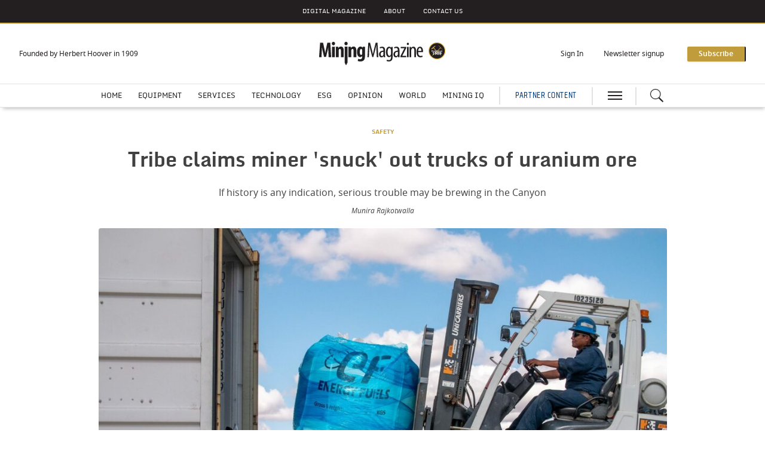

--- FILE ---
content_type: text/html; charset=utf-8
request_url: https://www.miningmagazine.com/safety/news-analysis/4342723/tribe-claims-miner-snuck-trucks-uranium-ore
body_size: 16432
content:
<!DOCTYPE html>
<html lang="en">
<head>
    <meta name="Powered By" content="Kreatio Platform" />
  <link rel="canonical" href="https://www.miningmagazine.com/safety/news-analysis/4342723/tribe-claims-miner-snuck-trucks-uranium-ore"/>
  
<!-- Matomo -->
<script>
    var _paq = window._paq = window._paq || [];
    / tracker methods like "setCustomDimension" should be called before "trackPageView" /
    _paq.push(['trackPageView']);
    _paq.push(['enableLinkTracking']);
    (function() {
        var u="https://aspermont.matomo.cloud/";
        _paq.push(['setTrackerUrl', u+'matomo.php']);
        _paq.push(['setSiteId', '2']);
        var d=document, g=d.createElement('script'), s=d.getElementsByTagName('script')[0];
        g.async=true; g.src='//cdn.matomo.cloud/aspermont.matomo.cloud/matomo.js'; s.parentNode.insertBefore(g,s);
    })();
</script>
<!-- End Matomo Code -->

<!-- Google Tag Manager -->
<script>
    (function(w,d,s,l,i){
        w[l]=w[l]||[];
        w[l].push({'gtm.start': new Date().getTime(),event:'gtm.js'});
        var f=d.getElementsByTagName(s)[0],
          j=d.createElement(s),dl=l!='dataLayer'?'&l='+l:'';
        j.async=true;j.src='https://www.googletagmanager.com/gtm.js?id='+i+dl;f.parentNode.insertBefore(j,f);
    })(window,document,'script','dataLayer','GTM-KT7C56');
</script>

<!-- End Google Tag Manager -->

  <meta http-equiv="Content-Type" content="text/html;charset=utf-8">
<meta http-equiv="X-UA-Compatible" content="IE=Edge">
<meta name="viewport" content="width=device-width,initial-scale=1.0,maximum-scale=2.0,minimum-scale=1.0">
<meta name="format-detection" content="telephone=no">
<meta name="HandheldFriendly" content="True">


  <meta name=”robots” content=”noarchive”>
<title>Tribe claims miner 'snuck' trucks of uranium ore</title>
  <meta name="description" content="America's first new uranium mine in eight years began trucking ore across several states and territories to the White Mesa Mill in Utah on Wednesday. ">
  <meta name="keywords" content="Pinyon Plain Mine, uranium mining, Energy Fuels, uranium ore transport, White Mesa Mill, Blanding Utah, Mark Chalmers, Curtis Moore, safety regulations, environmental concerns, Havasupai Tribe, public health, radioactive contamination, clean energy, climate change, nuclear energy, domestic uranium supply, federal regulations, state regulations, tribal opposition, indigenous rights, stakeholder engagement, safety measures, emergency response, uranium transport vehicles, Health Physics Society, Steve Brown, Colorado Radiation Advisory Committee, Northern Arizona, nuclear fuel, mining industry, uranium extraction, public roads, aboriginal territory, drinking water protection, environmental safety, mining transparency, ore shipments, carbon-free electricity, US electricity production, nuclear power plants, health risks, uranium ore hauling, licensed drivers, haul route, multi-stakeholder briefing, federal officials, state officials, county officials, tribal officials, US Forest Service, Ute Mountain Ute Reservation, Navajo Nation, law enforcement, mining impact, local communities, environmental integrity, national security, energy independence, uranium supply chain, Russia uranium, critical minerals, public notice, voluntary notification, legal requirements, federal permits, state permits, environmental standards, safety record, uranium ore safety, tribal land, sovereignty, ancestral lands, stakeholder notice, mining agreements, transport safety, mining regulations, uranium industry, nuclear energy demand, mining operations, environmental protection, uranium processing, mining transparency, stakeholder concerns, ore contamination, uranium safety, uranium transport laws, licensed transport, tribal sovereignty, mining policy, nuclear energy policy, climate policy, clean energy solutions, nuclear energy benefits, uranium mining history, public safety, environmental justice, uranium mining legislation, mining opposition, tribal health, environmental degradation, uranium mining risks, uranium ore containment, uranium mining protests, uranium transport routes, indigenous protection, mining communication, energy policy, environmental advocacy, uranium mining advocacy, federal mining policy, state mining policy, mining community engagement, mining safety protocols, uranium mining challenges, uranium transport challenges, uranium ore regulations, nuclear power policy, uranium mining transparency, tribal health risks, uranium contamination risks, uranium mining impact, mining stakeholder engagement, uranium industry standards, uranium mining benefits, environmental legislation, nuclear energy future, uranium ore handling, uranium ore permits, uranium industry regulations, uranium ore transport safety, mining industry regulations, environmental safety standards, public health protection, nuclear fuel supply chain, uranium mining safety, uranium mining best practices, uranium ore safety standards, mining impact mitigation, uranium ore transport permits, nuclear energy industry, uranium ore environmental impact, uranium ore handling protocols, uranium transport safety measures, uranium ore regulations compliance, nuclear energy supply chain, uranium transport laws compliance, uranium ore containment standards, uranium industry safety, uranium ore environmental safety, mining safety compliance, environmental safety protocols, uranium ore transport regulations, uranium mining opposition, nuclear fuel regulations, uranium ore transportation compliance, nuclear power safety, uranium mining community safety, uranium transport best practices, uranium industry compliance, environmental impact of uranium, uranium mining safety standards, public safety in uranium mining, uranium ore transport best practices, uranium ore transport laws, uranium mining environmental protocols, uranium mining community impact, nuclear energy safety standards, uranium ore safety compliance, uranium transport community engagement, uranium mining safety measures, environmental impact of mining.






">

      <meta property="og:type" content="article">
    <meta property="og:url" content="https://www.miningmagazine.com/safety/news-analysis/4342723/tribe-claims-miner-snuck-trucks-uranium-ore">
    <meta property="og:title" content="Tribe claims miner 'snuck' out trucks of uranium ore">
    <meta property="og:locale" content="en_US">
      <meta property="og:image" content="https://image.chitra.live/api/v1/wps/5ae7e9e/cd1962a2-bd62-4b93-b96b-daaa08561131/3/Forklift-loading-supersack-2-reduced-1536-1152-600x315.jpg">
    <meta property="og:description" content="America's first new uranium mine in eight years began trucking ore across several states and territories to the White Mesa Mill in Utah on Wednesday.   
 According...">
    <meta property="og:image:type" content="image/png">
    <meta property="og:image:width" content="600">
    <meta property="og:image:height" content="315">
    <meta property="og:updated_time" content="2024-08-02T14:56:35+01:00">
    <meta name="twitter:card" content="summary_large_image">
    <meta name="twitter:domain" content="//www.miningmagazine.com/">
    <meta name="twitter:creator" content="">
    <meta name="twitter:url" content="http://www.miningmagazine.com/safety/news-analysis/4342723/tribe-claims-miner-snuck-trucks-uranium-ore">
      <meta name="twitter:image" content="https://image.chitra.live/api/v1/wps/5ae7e9e/cd1962a2-bd62-4b93-b96b-daaa08561131/3/Forklift-loading-supersack-2-reduced-1536-1152-600x315.jpg">
      <meta name="twitter:description" content="If history is any indication, serious trouble may be brewing in the Canyon">
    <meta itemprop="description" content="If history is any indication, serious trouble may be brewing in the Canyon">
      <meta itemprop="image" content="https://image.chitra.live/api/v1/wps/5ae7e9e/cd1962a2-bd62-4b93-b96b-daaa08561131/3/Forklift-loading-supersack-2-reduced-1536-1152-600x315.jpg">
    <meta property="article:published_time" content="2024-08-02T14:13:45+01:00">
    <meta property="article:modified_time" content="2024-08-02T14:56:35+01:00">
    <meta itemprop="author" content="Munira Rajkotwalla">
    <meta itemprop="mainEntityOfPage" content="https://www.miningmagazine.com/safety/news-analysis/4342723/tribe-claims-miner-snuck-trucks-uranium-ore">
    <meta itemprop="name" content="Mining Magazine">
    <meta itemprop="url" content="https://www.miningmagazine.com/safety/news-analysis/4342723/tribe-claims-miner-snuck-trucks-uranium-ore">
    <meta itemprop="headline" content="Tribe claims miner 'snuck' out trucks of uranium ore">
    <meta itemprop="datePublished" content="2024-08-02T14:13:45+01:00">
    <meta itemprop="dateModified" content="2024-08-02T14:56:35+01:00">

  <link rel="preload" href="https://assets.kreatio.net/mining_magazine_2023/application-a7daafd8912a7ade0679f3f8bc423a90acf59465ba0b4a12671bf07ad4f6bee9.css" as="style">
  <link rel="stylesheet" media="all" href="https://assets.kreatio.net/mining_magazine_2023/application-a7daafd8912a7ade0679f3f8bc423a90acf59465ba0b4a12671bf07ad4f6bee9.css">
  <link rel="shortcut icon" href="https://assets.kreatio.net/mining_magazine_2023/icon/favicon.ico" type="image/x-icon">
  <link rel="icon" href="https://assets.kreatio.net/mining_magazine_2023/icon/favicon.ico" type="image/x-icon">
  <link rel="apple-touch-icon" href="https://assets.kreatio.net/mining_magazine_2023/png/mj-appleicon.png" type="image/x-icon">
  <script async src="https://www.googletagservices.com/tag/js/gpt.js"></script>
  <script>
    var gptadslots = [];
    var googletag = googletag || {cmd: []};
</script>
<script>
    googletag.cmd.push(function () {
        var slot1 = googletag.defineSlot('/1049707/MM_v5_Premium_Leaderboard', [[300, 100], [1572, 250], [728, 90], [468, 60], [600, 130], 'fluid', [970, 90], [970, 250]], 'div-gpt-ad-1702903509811-0').addService(googletag.pubads());
        var slot2 = googletag.defineSlot('/1049707/MM_v5_MPU', [[300, 250], 'fluid'], 'div-gpt-ad-1702903862190-0').addService(googletag.pubads());
        var slot3 = googletag.defineSlot('/1049707/MM_v5_Standard_Leaderboard_1', [[600, 130], [728, 90], [300, 100], [468, 60], [970, 250], 'fluid', [970, 90], [1572, 250]], 'div-gpt-ad-1702903558314-0').addService(googletag.pubads());
        var slot4 = googletag.defineSlot('/1049707/MM_v5_Standard_Leaderboard_2', [[468, 60], [970, 90], [970, 250], [1572, 250], [600, 130], [728, 90], [300, 100], 'fluid'], 'div-gpt-ad-1702903665224-0').addService(googletag.pubads());
        var slot5 = googletag.defineSlot('/1049707/MM_v5_Skyscraper', [[300, 250], [300, 600], 'fluid'], 'div-gpt-ad-1702904884143-0').addService(googletag.pubads());
        var slot6 = googletag.defineSlot('/1049707/MM_v5_Marketing_Billboard', [[468, 60], [970, 90], [728, 90], [300, 130], 'fluid', [970, 250]], 'div-gpt-ad-1702903816169-0').addService(googletag.pubads());
        var slot7 = googletag.defineSlot('/1049707/MM_v5_Standard_Leaderboard_3', [[468, 60], [970, 90], [1572, 250], [300, 100], [600, 130], [728, 90], 'fluid', [970, 250]], 'div-gpt-ad-1702903701751-0').addService(googletag.pubads());

        gptadslots.push(slot1);
        gptadslots.push(slot2);
        gptadslots.push(slot3);
        gptadslots.push(slot4);
        gptadslots.push(slot5);
        gptadslots.push(slot6);
        gptadslots.push(slot7);

        googletag.pubads().enableSingleRequest();
        googletag.pubads().collapseEmptyDivs();
          googletag.pubads().setTargeting('tags', ['white-mesa-mill,uranium,nuclear,uranium,energy-fuels,united-states,critical-minerals']);
  googletag.pubads().setTargeting("category", ['esg,esg-safety']);

        googletag.enableServices();

        window.addEventListener("resize", function () {
            googletag.pubads().refresh(gptadslots);
        });
    });
</script>

</head>
<body>
<div id="wrapper">
  <div class="wrapper-header ">
    <!-- Component :: Secondary-Menu--> 
<div class="secondary-menu">
  <div class="container-fluid">
    <ul>
      <li><a href="/category/emagazine/issues">DIGITAL MAGAZINE</a></li>
      <li><a href="/about-mining-magazine">About</a></li>
      <li><a href="/contact-us">CONTACT US</a></li>
    </ul>
  </div>
</div>


    <!-- Component :: Main-Header--> 
<div class="main-header">
  <div class="master-head">
    <div class="container-fluid">
      <div class="master-head-block">
        <div class="responsive-menu">
          <div class="hamburger-menu">
            <a href="javascript:void(0)" id="resp_submenu_wrap_toggle" aria-label="hamburger icon"></a>
          </div>
          <div class="search-container">
            <label class="button left-searchbutton" id="leftsearchbutton" for="searchright">
              <a href="javascript:void(0)" class="s_icon" aria-label="Search icon">
              </a>
            </label>
          </div>
        </div>
        <div class="estb-year">Founded by Herbert Hoover in 1909</div>
        <div class="header-logo">
          <a href="/"><img src="https://assets.kreatio.net/mining_magazine_2023/svg/mm-logo.svg" alt="logo"></a>
        </div>
        <div class="header-moblie-logo">
          <a href="/"><img src="https://assets.kreatio.net/mining_magazine_2023/svg/mm-logo.svg" alt="logo"></a>
        </div>
        <ul>
          <li class="log_in_normal">
            <a class="login btn-danger login-pop" href="javascript:void(0)">Sign In</a>
            <a class="logout" href="/logout" style="display: none">Log out</a>
          </li>
          <li class="newsletter-signup"><a href="/newsletter">Newsletter signup</a></li>
          <li>
            <a href="/subscribe" class="btn btn-primary-light" role="button" aria-pressed="true">Subscribe</a>
          </li>
        </ul>
      </div>
    </div>
  </div>
  <div class="main-menu">
    <div class="container-fluid">
        <ul class="header-menu">
            <li class="nav-link" >
              <a title="Home" class="nav-item" href="/">Home</a>
            </li>
            <li class="nav-link" data-submenu=equipment-submenu>
              <a title="Equipment" class="nav-item" href="/category/equipment">Equipment</a>
                <ul id="equipment-submenu" class="categorymenu">
                    <li class="">
                      <a title="Surface" href="/category/equipment/surface">Surface</a>
                    </li>
                    <li class="">
                      <a title="Underground" href="/category/equipment/underground">Underground</a>
                    </li>
                    <li class="">
                      <a title="Processing" href="/category/equipment/processing">Processing</a>
                    </li>
                    <li class="">
                      <a title="Power" href="/category/equipment/power">Power</a>
                    </li>
                </ul>
            </li>
            <li class="nav-link" data-submenu=services-submenu>
              <a title="Services" class="nav-item" href="/category/services">Services</a>
                <ul id="services-submenu" class="categorymenu">
                    <li class="">
                      <a title="Operations" href="/category/services/operations">Operations</a>
                    </li>
                    <li class="">
                      <a title="Management" href="/category/services/management">Management</a>
                    </li>
                </ul>
            </li>
            <li class="nav-link" >
              <a title="Technology" class="nav-item" href="/category/technology">Technology</a>
            </li>
            <li class="nav-link" data-submenu=esg-submenu>
              <a title="ESG" class="nav-item" href="/category/esg">ESG</a>
                <ul id="esg-submenu" class="categorymenu">
                    <li class="">
                      <a title="Environment" href="/category/esg/environment">Environment</a>
                    </li>
                    <li class="">
                      <a title="Community" href="/category/esg/community">Community</a>
                    </li>
                    <li class="">
                      <a title="Safety" href="/category/esg/safety">Safety</a>
                    </li>
                </ul>
            </li>
            <li class="nav-link" >
              <a title="Opinion" class="nav-item" href="/category/opinion">Opinion</a>
            </li>
            <li class="nav-link" data-submenu=world-submenu>
              <a title="World" class="nav-item" href="/category/world">World</a>
                <ul id="world-submenu" class="categorymenu">
                    <li class="">
                      <a title="Asia" href="/category/world/asia">Asia</a>
                    </li>
                    <li class="">
                      <a title="Africa" href="/category/world/africa">Africa</a>
                    </li>
                    <li class="">
                      <a title="Europe" href="/category/world/europe">Europe</a>
                    </li>
                    <li class="">
                      <a title="Americas" href="/category/world/americas">Americas</a>
                    </li>
                </ul>
            </li>
            <li class="nav-link" >
              <a title="Mining IQ" class="nav-item" href="/category/mining-iq">Mining IQ</a>
            </li>
        </ul>
      <div class="partner">
        <a href="/type/partner-content">PARTNER CONTENT</a>
      </div>
      <div class="hamburger-menu">
        <a href="javascript:void(0)" id="submenu_wrap_toggle" aria-label="hamburger icon"> </a>
      </div>
      <div class="search-container">
        <form class="" action="/search" accept-charset="UTF-8" method="get">
          <input type="hidden" name="per_page" id="per_page1" value="10" class="form-group has-feedback">
          <input type="hidden" name="facet" id="facet1" value="true" class="facet_header">
          <input type="hidden" name="sort" id="sort1" value="recent" class="filter_sort_top">
          <input class="search" id="searchright" type="text" name="query" placeholder="Enter your keywords...">
          <span id="clearIcon" class="clear-icon ">&#10005;</span>
          <label class="button searchbutton" id="searchbutton" for="searchright">
          </label>
          <label class="button desktopsearchbutton" id="desktopsearchbutton" for="searchright">
            <a href="javascript:void(0)" class="s_icon" aria-label="Search icon">
            </a>
          </label>
</form>      </div>
    </div>
  </div>
  <div class="secondary-search-block" id="secondary-search">
    <div class="container-fluid secondary-search-container">
      <form class="secondary-search-form" action="/search" accept-charset="UTF-8" method="get">
        <input type="hidden" name="per_page" id="per_page2" value="10" class="form-group has-feedback">
        <input type="hidden" name="facet" id="facet2" value="true" class="facet_header">
        <input type="hidden" name="sort" id="sort2" value="recent" class="filter_sort_top">
        <input class="secondary-search-input" id="secondary-search-input" type="text" name="query" placeholder="Enter your keywords...">
        <button type="submit" class="secondary-search-button btn btn-primary-light">Search</button>
        <span class="secondary-search-close" id="close-search"><span class="close"></span></span>
</form>    </div>
  </div>
  <div id="submenu_wrap" style="display: none;">
    <div class="container-fluid scroll">
      <ul id="accordion" class="accordion">
        <li class="main-block">
          <div class="menu-header">
            <span class="close-icon" id="closeButton"><a href="javascript:void(0)" class="s_icon"><img class="close" src="https://assets.kreatio.net/mining_magazine_2023/svg/close.svg" alt="logo"></a> CLOSE</span>
            <a href="javascript:void(0)" class="btn btn-primary-light login-pop sign-in" role="button" aria-pressed="true">Sign
              In</a>
            <a class="btn btn-primary-light logout sign-in" href="/logout" style="display: none">Log out</a>
            <span>
              <a href="/subscribe" class="btn btn-secondary-light" role="button" aria-pressed="true">Subscribe</a>
            </span>
          </div>
        </li>
        <li class="search-block">
          <form class="link search-box" action="/search" accept-charset="UTF-8" method="get">
            <input type="hidden" name="per_page" id="per_page3" value="10" class="form-group has-feedback">
            <input type="hidden" name="facet" id="facet3" value="true" class="facet_header">
            <input type="hidden" name="sort" id="sort3" value="recent" class="filter_sort_top">
            <input class="menu-search" id="menu-search-input" type="text" name="query" placeholder="Enter your keywords...">
            <span class="menu-close-icon" id="menu-close-icon">&#10006;</span>
            <button class="search-icon btn btn-primary-light s_icon">
              <img src="https://assets.kreatio.net/mining_magazine_2023/svg/whiteSearch_Icon.svg" alt="logo">
            </button>
</form>        </li>
            <li>
              <div class="link "> <a title="Home" href="/">Home</a>
              </div>
            </li>
            <li>
              <div class="link "> <a title="Equipment" href="/category/equipment">Equipment</a>
                  <span class="downarrow "></span>
              </div>
                <ul class="submenu">
                    <li><a href="/category/equipment/surface">Surface</a></li>
                    <li><a href="/category/equipment/underground">Underground</a></li>
                    <li><a href="/category/equipment/processing">Processing</a></li>
                    <li><a href="/category/equipment/power">Power</a></li>
                </ul>
            </li>
            <li>
              <div class="link "> <a title="Services" href="/category/services">Services</a>
                  <span class="downarrow "></span>
              </div>
                <ul class="submenu">
                    <li><a href="/category/services/operations">Operations</a></li>
                    <li><a href="/category/services/management">Management</a></li>
                </ul>
            </li>
            <li>
              <div class="link "> <a title="Technology" href="/category/technology">Technology</a>
              </div>
            </li>
            <li>
              <div class="link "> <a title="ESG" href="/category/esg">ESG</a>
                  <span class="downarrow "></span>
              </div>
                <ul class="submenu">
                    <li><a href="/category/esg/environment">Environment</a></li>
                    <li><a href="/category/esg/community">Community</a></li>
                    <li><a href="/category/esg/safety">Safety</a></li>
                </ul>
            </li>
            <li>
              <div class="link "> <a title="Opinion" href="/category/opinion">Opinion</a>
              </div>
            </li>
            <li>
              <div class="link "> <a title="World" href="/category/world">World</a>
                  <span class="downarrow "></span>
              </div>
                <ul class="submenu">
                    <li><a href="/category/world/asia">Asia</a></li>
                    <li><a href="/category/world/africa">Africa</a></li>
                    <li><a href="/category/world/europe">Europe</a></li>
                    <li><a href="/category/world/americas">Americas</a></li>
                </ul>
            </li>
            <li>
              <div class="link "> <a title="Mining IQ" href="/category/mining-iq">Mining IQ</a>
              </div>
            </li>
        <li>
          <div class="link "><a title="LATEST HEADLINES" href="/latest-headlines">LATEST HEADLINES</a></div>
        </li>
        <li>
          <div class="link "><a title="News Analysis" href="/type/news-analysis">News Analysis</a>
          </div>
        </li>
        <li>
          <div class="link "><a title="Events" href="/events">Events</a>
          </div>
        <li>
          <div class="link "><a title="Webinars" href="/webinars">Webinars</a>
          </div>
        </li>
        <li>
          <div class="link "><a title="Jobs" href="/jobs">Jobs</a>
          </div>
        </li>
        <li>
          <div class="link "><a title="Tags" href="/tag-list">Tags</a>
          </div>
        </li>
        <li>
          <div class="link "><a title="Partner Content" href="/type/partner-content">Partner Content</a>
          </div>
        </li>
        <li>
          <div class="content-menu">
            <h3>ABOUT</h3>
            <ul>
              <li class="link"><a href="/about-mining-magazine">About Mining Magazine</a></li>
              <li class="link"><a href="/subscribe">Subscribe</a></li>
              <li class="link"><a href="/newsletter">Newsletter signup</a></li>
              <li class="link"><a href="/frequently-asked-questions">Frequently Asked Questions</a></li>
              <li class="link"><a href="/contact-us">Contact Us</a></li>
            </ul>
          </div>
        </li>
        <li>
          <div class="content-menu">
            <h3>SOLUTIONS</h3>
            <ul>
              <li class="link"><a href="/advertise">Advertise</a></li>
            </ul>
          </div>

        </li>
        <li>
          <div class="content-menu">
            <h3>LEGAL</h3>
            <ul>
              <li class="link"><a href="/terms-conditions">Terms and Conditions</a></li>
              <li class="link">
                <a href="https://www.aspermont.com/static/privacy-policy" target="_blank" rel="noopener noreferrer">Privacy Policy</a></li>
              <li class="link">
                <a href="https://www.aspermont.com/static/cookie-policy" target="_blank" rel="noopener noreferrer">Cookie Policy</a></li>
            </ul>
          </div>
        </li>
        <li>
          <div class="content-menu">
            <h3>SOCIAL</h3>
            <ul class="social-share link">
              <li>
                <a href="https://www.linkedin.com/company/mining-magazine/?viewAsMember=true" target="_blank" rel="noopener noreferrer" aria-label="linkedin icon" class="linked-in"></a>
                <a href="https://www.linkedin.com/company/mining-magazine/?viewAsMember=true" target="_blank" rel="noopener noreferrer" aria-label="linkedin icon">LINKEDIN</a>
              </li>
              <li>
                <a href="https://twitter.com/miningmagazine" target="_blank" rel="noopener noreferrer" aria-label="twitter icon" class="twitter"></a>
                <a href="https://twitter.com/miningmagazine" target="_blank" rel="noopener noreferrer" aria-label="twitter icon">X</a>
              </li>
              <li>
                <a href="https://www.youtube.com/channel/UCO1CCo4-dzaubu6c3rkWhuA/videos" target="_blank" rel="noopener noreferrer" aria-label="youtube icon" class="youtube"></a>
                <a href="https://www.youtube.com/channel/UCO1CCo4-dzaubu6c3rkWhuA/videos" target="_blank" rel="noopener noreferrer" aria-label="youtube icon">YOUTUBE</a>
              </li>
              <li>
                <a href="https://www.facebook.com/Mining-News-Networking-145316085622369" target="_blank" rel="noopener noreferrer" aria-label="facebook icon" class="facebook"></a>
                <a href="https://www.facebook.com/Mining-News-Networking-145316085622369" target="_blank" rel="noopener noreferrer" aria-label="facebook icon">FACEBOOK</a>
              </li>
            </ul>
          </div>
        </li>
      </ul>
    </div>
  </div>
</div>


</div>
    <div class="wrapper-container article-page ">
  <div class="ad-header">
  <div class="adv-block">
    <div id='div-gpt-ad-1702903509811-0' style='min-width: 300px; min-height: 60px;'>
      <script>
          googletag.cmd.push(function() { googletag.display('div-gpt-ad-1702903509811-0'); });
      </script>
    </div>
  </div>
</div>
  <div class="mt-30"></div>

  <div class="">
    <div class="container-fluid  barrier">
      <div class="article-head-block ">
  <div class="article-head-content">
        <h5 class="category"><a href="/category/esg/safety">SAFETY</a></h5>

    <h1 class="headline">Tribe claims miner &#39;snuck&#39; out trucks of uranium ore</h1>

        <p class="strapline">If history is any indication, serious trouble may be brewing in the Canyon</p>

      <div class="author-name"><a href="/author/307fc7f3-678b-4ac1-bc59-ba8ba970e4e4/munira-rajkotwalla">Munira Rajkotwalla</a></div>
  </div>
      <div class="article-img">
          <a href="/safety/news-analysis/4342723/tribe-claims-miner-snuck-trucks-uranium-ore" title="Energy Fuels reached a milestone on Wednesday with first production. Photo: Energy Fuels"><img alt="Energy Fuels reached a milestone on Wednesday with first production. Photo: Energy Fuels" class="img-responsive b-lazy" data-src="https://image.chitra.live/api/v1/wps/fa42496/cd1962a2-bd62-4b93-b96b-daaa08561131/3/Forklift-loading-supersack-2-reduced-1536-1152-1074x654.jpg" src="https://image.chitra.live/api/v1/wps/75a80ce/cd1962a2-bd62-4b93-b96b-daaa08561131/3/Forklift-loading-supersack-2-reduced-1536-1152-107x65.jpg" /><span><span></span></span></a>

          <figcaption>
            <p>Energy Fuels reached a milestone on Wednesday with first production. Photo: Energy Fuels
</p>
          </figcaption>
      </div>
</div>

      <div class="article-head-social-share ">
            <div class="date">02 August 2024</div>


          <ul class="social-share">
    <li>
      <a href="javascript:void(0)" onclick="shareOnTwitter('Tribe+claims+miner+%27snuck%27+out+trucks+of+uranium+ore', 'https://www.miningmagazine.com/safety/news-analysis/4342723/tribe-claims-miner-snuck-trucks-uranium-ore', 'MiningOnline')">
        <img alt="twitter_icon" src="https://assets.kreatio.net/mining_magazine_2023/svg/x.svg">
      </a></li>
    <li>
      <a href="javascript:void(0)" onclick="shareOnLinkedIn('https://www.miningmagazine.com/4342723','Tribe+claims+miner+snuck+out+trucks+of+uranium+ore'); return false;">
        <img alt="linkedin-icon" src="https://assets.kreatio.net/mining_magazine_2023/svg/article_linkedin.svg">
      </a>
    </li>
    <li>
      <a href="javascript:void(0)" onclick="shareOnFacebook('https://www.miningmagazine.com/safety/news-analysis/4342723/tribe-claims-miner-snuck-trucks-uranium-ore')">
        <img alt="fb-icon" src="https://assets.kreatio.net/mining_magazine_2023/svg/article_fb.svg">
      </a>
    </li>
  </ul>
<script>
    function openSharePopup(url) {
        var screenWidth = window.screen.width;
        var screenHeight = window.screen.height;
        var popupWidth = 600;
        var popupHeight = 315;
        var leftPosition = (screenWidth - popupWidth) / 2;
        var topPosition = (screenHeight - popupHeight) / 2;
        window.open(url, 'Share Popup', 'width=600,height=315,left=' + leftPosition + ',top=' + topPosition);
    }

    function shareOnLinkedIn(url, title) {
        var linkedInShareUrl = 'https://www.linkedin.com/shareArticle?mini=true&url=' + encodeURIComponent(url) + '&title=' + encodeURIComponent(title);
        openSharePopup(linkedInShareUrl);
    }

    function shareOnFacebook(url) {
        var facebookShareUrl = 'https://www.facebook.com/sharer/sharer.php?u=' + encodeURIComponent(url);
        openSharePopup(facebookShareUrl);
    }

    function shareOnTwitter(text, url, via) {
        var twitterShareUrl = 'https://twitter.com/share?text=' + text + '&url=' + encodeURIComponent(url) + '&via=' + encodeURIComponent(via);
        openSharePopup(twitterShareUrl);
    }

    function shareOnTwitterEdition(text, url ,via) {
        var twitterShareUrl = 'https://twitter.com/share?text=' + text + '&url=' + encodeURIComponent(url) + '&via=' + encodeURIComponent(via);
        openSharePopup(twitterShareUrl);
    }

    function shareOnLinkedInEdition(url) {
        var linkedInShareUrl = 'https://www.linkedin.com/shareArticle?mini=true&url=' + encodeURIComponent(url);
        openSharePopup(linkedInShareUrl);
    }

    function shareOnFacebookEdition(url) {
        var facebookShareUrl = 'https://www.facebook.com/sharer.php?u=' + encodeURIComponent(url);
        openSharePopup(facebookShareUrl);
    }
</script>

      </div>
      <div class="article-block common-space">
        <div class=" article ">
          <div class="article-content-block">
            <div class="article-content">
                <p class="linear-gradient">America&#39;s first new uranium mine in eight years began trucking ore across several states and territories to the White Mesa Mill in Utah on Wednesday.   
 According to informers on the ground, two containers...</p>
            </div>
            <div class="subscription-block common-space">
              <div class="subscription-content">
        <!-- Component :: Logged-Out-Barrier-Button--> 
<a href="https://subscriptions.miningmagazine.com/subscribe?sourcecode=MMDigitalMonthlyFreeFirstMonth" target="_blank"><btn class="btn btn-primary-light" role="button" aria-pressed="true" >Start a free trial to continue reading this article
</btn></a>
<h6><p>Already have an account? <a href="javascript:void(0)" class="login btn-danger login-pop"> Sign in here</a></p>
</h6>


  <div class="subscription-plan ">
    <div class="subscribe-content">
        <div class="subscribe-description">
              <!-- Component :: Barrier-Page-Logged-Out-Heading--> 
<h5>The definitive guide to mining operations and excellence.</h5>
<p>Established in 1909 by Herbert Hoover, Mining Magazine provides comprehensive technical insight into mining operations. It aims to inform and support mine management in decision-making regarding mining techniques, technologies, workforce, logistics, and supply chains.</p>

        </div>
            <!-- Component :: Barrier-Page-Logged-Out-Tabs--> 
<!--<div class="plans">
<div class="standard">
<div class="subscribe-info">
<h6>Standard Subscription</h6>
<ul>
<li>Global news and analysis</li>
<li>Exclusive industry columns</li>
<li>Daily email newsletters</li>
<li>Monthly digital magazine</li>
</ul>
<p>Individual, Team and Corporate options available</p>
</div>
<div class="background"></div>
</div>
<div class="premium">
<h6>Premium Subscription</h6>
<p>All Standard benefits, plus</p>
<ul>
<li>5x annual Research Reports on key industry topics*</li>
<li>4x annual Equities Updates*</li>
</ul>
<p>*Each valued at &pound;595</p>
<div class="background"></div>
</div>
</div>-->

    </div>
    <a href="/subscribe">
      <btn class="btn btn-lg btn-primary-light" role="button" aria-pressed="true">Subscribe now</btn>
    </a>
  </div>
</div>

            </div>
              <!-- Component :: Related-Articles--> 
<div class="related-articles">
  <h5>RELATED ARTICLES</h5>
  <ul>
    <li><a title="&#39;We are not selling our resources for nothing&#39;: DRC defends minerals pact with US at FMF " href="/americas/news-analysis/4525641/selling-resources-drc-defends-minerals-pact-us-fmf">&#39;We are not selling our resources for nothing&#39;: DRC defends minerals pact with US at FMF </a></li>
    <li><a title="Exclusive: Huawei on digitising Yimin Mine" href="/technology/news-analysis/4525511/exclusive-huawei-digitising-yimin">Exclusive: Huawei on digitising Yimin Mine</a></li>
    <li><a title="View from the ground: what do miners in Greenland think of Trump&#39;s gambit? " href="/europe/news-analysis/4525359/view-ground-miners-greenland-trumps-gambit">View from the ground: what do miners in Greenland think of Trump&#39;s gambit? </a></li>
    <li><a title="A deep look into Kazakhstan&#39;s critical minerals " href="/asia/news-analysis/4525250/deep-look-kazakhstans-critical-minerals">A deep look into Kazakhstan&#39;s critical minerals </a></li>
  </ul>

</div>


            <div class="more-on-topic">
              <h5>
                MORE ON THIS TOPIC
                </h5>
              <ul>
                    <li>NEXT: <a href="/safety/news-analysis/4343508/icmm-reports-increase-fatalities-company-members">ICMM reports increase in fatalities among company members</a></li>
                    <li>PREVIOUS:
                      <a href="/safety/news-analysis/4332871/extreme-weather-kills-artisan-miners-indonesia-struggles-regulate-sector">Extreme weather kills artisan miners in Indonesia, state struggles to regulate sector</a>
                    </li>
              </ul>
            </div>
          </div>
          <div class="article-newsletter newsletter-block">
  <div class="container-fluid ">
    <div class="newsletter">
      <div class="newsletter-heading">
        <h5 class="newsletter-text">Get the <span>Mining Magazine Newsletter </span>delivered free each day</h5>
      </div>
      <script src="//js.hsforms.net/forms/embed/v2.js"></script>
      <script>
          hbspt.forms.create({
              region: "na1",
              portalId: "6393024",
              formId: "c8f3395e-0fc4-413f-92ab-d4b4a81ad30a"
          });
      </script>
    </div>
  </div>
</div>

        </div>
        <div class="sidebar-common-right ">
              <!-- Component :: Marketing_MREC--> 
<div class="our-partners-block common-space">
  <div class="container-fluid">
    <figure class="tinymce-insert-asset-center" ><a target="_blank" href="https://subscriptions.miningmagazine.com/subscribe?sourcecode=MMDigitalMonthlyFreeFirstMonth&amp;utm_source=Marketing_MREC&amp;utm_medium=Article_Pages&amp;utm_campaign=Free_Trial" rel="noopener"><img class="images" src="https://aspermont-gif-images.s3.eu-west-2.amazonaws.com/mm.gif" height="250" width="300" alt=""></a>
<figcaption ></figcaption>
</figure>
  </div>
</div>

          <div class="adv-block desktop-adv  common-space ">
  <div id='div-gpt-ad-1702903862190-0' style='min-width: 300px; min-height: 250px;'>
    <script>
        googletag.cmd.push(function() { googletag.display('div-gpt-ad-1702903862190-0'); });
    </script>
  </div>
</div>

              <!-- Component :: From-our-Partners-Right--> 
<div class="our-partners-block common-space">
  <div class="container-fluid">
    <div class="common-header ">
      <h2 class="common-heading">
          <a href="/type/partner-content">FROM OUR PARTNERS</a>
      </h2>
      <div class="view">
          <a href="/type/partner-content">View more</a>
      </div>
    </div>
    <div class="our-partners">
        <div class="ptn">
          <div class="our-partner">
                <h5 class="partner"><a href="/type/partner-content">PARTNER CONTENT</a></h5>
            <h4 class="partner-subheading"><a title="Bringing the future to mining customers" href="/partners/partner-content/4524405/bringing-future-mining-customers">Bringing the future to mining customers</a></h4>
          </div>
        </div>
        <div class="ptn">
          <div class="our-partner">
                <h5 class="partner"><a href="/type/partner-content">PARTNER CONTENT</a></h5>
            <h4 class="partner-subheading"><a title="Designing a Resilient Future: Innovation &amp; Digital Transformation in Natural Resources" href="/partners/partner-content/4524470/designing-resilient-future-innovation-digital-transformation-natural-resources">Designing a Resilient Future: Innovation &amp; Digital Transformation in Natural Resources</a></h4>
          </div>
        </div>
    </div>
  </div>
</div>


          <div class="adv-block">
  <div id='div-gpt-ad-1702904884143-0' style='min-width: 300px; min-height: 250px;'>
    <script>
        googletag.cmd.push(function() { googletag.display('div-gpt-ad-1702904884143-0'); });
    </script>
  </div>
</div>

        </div>
      </div>
      <div class="container-fluid">
  <div class="adv-block ad-container-1">
    <div id='div-gpt-ad-1702903558314-0'>
      <script>
          googletag.cmd.push(function () {
                  googletag.display('div-gpt-ad-1702903558314-0');
          });
      </script>
    </div>
  </div>
</div>

    </div>
  </div>
    <!-- Component :: Home-MostRead--> 
<div class="most-popular-block common-space">
  <div class="common-border-bottom"></div>
  <div class="container-fluid">
    <div class="common-header">
      <div class="common-heading">
        MOST POPULAR
      </div>
    </div>
    <div class="row article">
        <div class="popular-article">
          <div class="left-container">1</div>
          <div class="right-container">
            <div class="popular-article-content">
                <h5 class="category"><a href="/category/world/asia">ASIA</a></h5>

                  <h4 class="headline"><a title="Carney gets China deal as US falters" href="/asia/news-analysis/4525853/carney-china-deal-us-falters">Carney gets China deal as US falters</a></h4>

            </div>
          </div>
        </div>
        <div class="popular-article">
          <div class="left-container">2</div>
          <div class="right-container">
            <div class="popular-article-content">
                <h5 class="category"><a href="/category/world/americas">AMERICAS</a></h5>

                  <h4 class="headline"><a title="Trump announces critical minerals measures" href="/americas/news-articles/4525854/trump-announces-critical-minerals-measures">Trump announces critical minerals measures</a></h4>

            </div>
          </div>
        </div>
        <div class="popular-article">
          <div class="left-container">3</div>
          <div class="right-container">
            <div class="popular-article-content">
                <h5 class="category"><a href="/category/equipment/surface">SURFACE</a></h5>

                  <h4 class="headline"><a title="Mining tyres: inside the digitisation revolution" href="/surface/news-analysis/4525852/mining-tyres-inside-digitisation-revolution">Mining tyres: inside the digitisation revolution</a></h4>

            </div>
          </div>
        </div>
        <div class="popular-article">
          <div class="left-container">4</div>
          <div class="right-container">
            <div class="popular-article-content">
                <h5 class="category"><a href="/category/world/asia">ASIA</a></h5>

                  <h4 class="headline"><a title="Maaden to import &#39;thousands of engineers&#39; to Saudi Arabia in growth drive" href="/asia/news-analysis/4525649/maaden-import-thousands-engineers-saudi-arabia-growth-drive">Maaden to import &#39;thousands of engineers&#39; to Saudi Arabia in growth drive</a></h4>

            </div>
          </div>
        </div>
    </div>
  </div>
</div>


    <!-- Component :: Article-Research-Report-Block--> 
  <div class="research-block common-space">
    <div class="container-fluid">
      <div class="common-header">
        <h2 class="common-heading"><a href="/category/mining-iq">MINING IQ</a></h2>
        <h3 class="lock">
          <img src="https://assets.kreatio.net/mining_magazine_2023/png/Lock_ion.png" alt="lock">
          <a href="/subscribe" class="locked-text">Premium subscribers only</a>
        </h3>
        <h3 class="view"><a href="/category/mining-iq">View more</a></h3>
      </div>
      <div class="row">
          <p class="resp-letter-bar">Expert-led Insights reports built on robust data, rigorous analysis and expert commentary covering mining Exploration, Future Fleets, Automation and Digitalisation, and ESG.</p>
        <div class="research-report-block">
          <div class="row">
              <p class="ds-letter-bar">Expert-led Insights reports built on robust data, rigorous analysis and expert commentary covering mining Exploration, Future Fleets, Automation and Digitalisation, and ESG.</p>
              <div class=" research-reports">
                <div class="research-report">
                    <img src="https://image.chitra.live/api/v1/wps/ac311be/923806d8-53a0-4e87-ac7e-24508ac45925/9/ESG-Index-2025-cover-15x18.jpg" alt="editions" class="img-responsive b-lazy" data-src="https://image.chitra.live/api/v1/wps/9dd286c/923806d8-53a0-4e87-ac7e-24508ac45925/9/ESG-Index-2025-cover-146x183.jpg">
                  <div class="report-details">
                    <h4 class="report-heading"><a href="/edition/1001818/esg-index-2025-benchmarking-the-future-of-sustainable-mining">ESG Index 2025: Benchmarking the Future of Sustainable Mining</a></h4>
                    <p class="report-text">The ESG Index provides an in-depth evaluation of the ESG performance of 60+ of the world’s largest mining companies. It assesses companies across 10 weighted indicators within 6 essential ESG pillars.</p>
                  </div>
                </div>
              </div>
              <div class=" research-reports">
                <div class="research-report">
                    <img src="https://image.chitra.live/api/v1/wps/a2daf22/9099ff2f-a895-4b4b-a059-d83043f24b53/1/automation-digitalisation-2025-report-cover-15x18.png" alt="editions" class="img-responsive b-lazy" data-src="https://image.chitra.live/api/v1/wps/96f4f4a/9099ff2f-a895-4b4b-a059-d83043f24b53/1/automation-digitalisation-2025-report-cover-146x183.png">
                  <div class="report-details">
                    <h4 class="report-heading"><a href="/edition/1001778/automation-and-digitalisation-insights-2025">Automation and Digitalisation Insights 2025</a></h4>
                    <p class="report-text">Discover how mining companies and investors are adopting, deploying and evaluating new technologies.</p>
                  </div>
                </div>
              </div>
              <div class=" research-reports">
                <div class="research-report">
                    <img src="https://image.chitra.live/api/v1/wps/77174f2/5436db4e-6419-498b-bacd-29f63780eba0/10/MMI-Exploration-Report-2025-FINAL-cover-15x18.png" alt="editions" class="img-responsive b-lazy" data-src="https://image.chitra.live/api/v1/wps/3a2946b/5436db4e-6419-498b-bacd-29f63780eba0/10/MMI-Exploration-Report-2025-FINAL-cover-146x183.png">
                  <div class="report-details">
                    <h4 class="report-heading"><a href="/edition/1001736/mining-iq-exploration-insights-2025">Mining IQ Exploration Insights 2025</a></h4>
                    <p class="report-text">Gain exclusive insights into the world of exploration in a comprehensive review of the top trending technologies, intercepts, discoveries and more.</p>
                  </div>
                </div>
              </div>
              <div class=" research-reports">
                <div class="research-report">
                    <img src="https://image.chitra.live/api/v1/wps/39d6d7d/e97b6f37-068f-40f1-9d96-1d8417c7775a/11/FFI-Report-Cover-Update-2025-01-08-25-15x18.jpg" alt="editions" class="img-responsive b-lazy" data-src="https://image.chitra.live/api/v1/wps/7df9073/e97b6f37-068f-40f1-9d96-1d8417c7775a/11/FFI-Report-Cover-Update-2025-01-08-25-146x183.jpg">
                  <div class="report-details">
                    <h4 class="report-heading"><a href="/edition/1001556/future-fleets-insights-2025">Future Fleets Insights 2025 </a></h4>
                    <p class="report-text">Mining IQ Future Fleets Insights 2025 looks at how companies are using alternative energy sources to cut greenhouse gas emmissions</p>
                  </div>
                </div>
              </div>
          </div>
        </div>
      </div>
    </div>
  </div>


  <div class="latest-block article common-space">
      <!-- Component :: Home-Announcements--> 


  </div>
</div>



  <div class="wrapper-footer">
    <!-- Component :: Footer-Sitemap--> 
<div class="footer-sitemap">
<div class="footer-main-menu">
<div class="container-fluid">
<div class="resp_footer_logo"><a href="/" aria-label="logo"><img src="https://assets.kreatio.net/mining_magazine_2023/svg/mm-logo.svg" alt="footer-logo"></a></div>
<ul class="footer-menu-items">
<li><a href="/" aria-label="logo"><img src="https://assets.kreatio.net/mining_magazine_2023/svg/mm-logo.svg" alt="footer-logo"></a></li>
<li class="social-share">
<span> <a target="_blank" href="https://www.linkedin.com/company/mining-magazine/?viewAsMember=true" rel="noopener" aria-label="linkedin icon">LINKEDIN</a> </span> <a target="_blank" href="https://www.linkedin.com/company/mining-magazine/?viewAsMember=true" class="linked-in" rel="noopener" aria-label="linkedin icon"></a>
</li>
<li class="social-share">
<span><a target="_blank" href="https://twitter.com/miningmagazine" rel="noopener" aria-label="twitter icon">X</a> </span> <a target="_blank" href="https://twitter.com/miningmagazine" class="twitter" rel="noopener" aria-label="twitter icon"></a>
</li>
<li class="social-share">
<span><a target="_blank" href="https://www.youtube.com/channel/UCO1CCo4-dzaubu6c3rkWhuA/videos" rel="noopener" aria-label="youtube icon">YOUTUBE</a></span> <a target="_blank" href="https://www.youtube.com/channel/UCO1CCo4-dzaubu6c3rkWhuA/videos" class="youtube" rel="noopener" aria-label="youtube icon"></a>
</li>
<li class="social-share">
<span><a target="_blank" href="https://www.facebook.com/Mining-News-Networking-145316085622369" rel="noopener" aria-label="facebook icon">FACEBOOK</a> </span> <a target="_blank" href="https://www.facebook.com/Mining-News-Networking-145316085622369" class="facebook" rel="noopener" aria-label="facebook icon"></a>
</li>
</ul>
</div>
</div>
<div class="footer-sitemaps">
<div class="container-fluid row">
<div class="accordion">
<div class="accordion-item">
<div class="accordion-item-head">
<span class="accordion-item-header"></span> Content</div>
<div class="accordion-item-body">
<div class="accordion-item-body-content">
<ul>
<li><a href="/category/equipment">Equipment</a></li>
<li><a href="/category/services">Services</a></li>
<li><a href="/category/technology">Technology</a></li>
<li><a href="/category/opinion">Opinion</a></li>
<li><a href="/category/esg">ESG</a></li>
<li><a href="/category/world">World</a></li>
<li><a href="/category/mining-iq">MIning IQ</a></li>
<li><a href="/events">Events</a></li>
<li><a href="/webinars">Webinars</a></li>
<li><a href="/jobs">Jobs</a></li>
<li><a href="/type/news-analysis">News Analysis</a></li>
<li><a href="/tag-list">Tags</a></li>
<li><a href="/type/partner-content">Partner Content</a></li>
</ul>
</div>
</div>
</div>
<div class="accordion-item">
<div class="accordion-item-head">
<span class="accordion-item-header"></span> about</div>
<div class="accordion-item-body">
<div class="accordion-item-body-content">
<ul>
<li><a href="/about-mining-magazine">About Mining Magazine</a></li>
<li><a href="/subscribe">Subscribe</a></li>
<li><a href="/newsletter">Newsletter Signup</a></li>
<li><a href="/category/emagazine/issues" rel="noopener">Digital Magazine</a></li>
<li><a href="/frequently-asked-questions">Frequently Asked Questions</a></li>
<li><a href="/contact-us">Contact Us</a></li>
</ul>
</div>
</div>
</div>
<div class="accordion-item">
<div class="accordion-item-head">
<span class="accordion-item-header"></span> SOLUTIONS</div>
<div class="accordion-item-body">
<div class="accordion-item-body-content">
<ul>
<li><a href="/advertise">Advertise</a></li>
<li><a target="_blank" href="https://www.thinknexus.com/" rel="noopener">Nexus Agency</a></li>
</ul>
</div>
</div>
</div>
<div class="accordion-item">
<div class="accordion-item-head">
<span class="accordion-item-header"></span> legal</div>
<div class="accordion-item-body">
<div class="accordion-item-body-content">
<ul>
<ul>
<li><a target="_blank" href="/terms-conditions" rel="noopener">Terms And Conditions</a></li>
<li><a target="_blank" href="https://www.aspermont.com/static/privacy-policy" rel="noopener">Privacy Policy</a></li>
<li><a target="_blank" href="https://www.aspermont.com/static/cookie-policy" rel="noopener">Cookie Policy</a></li>
<li><a target="_blank" href="/accessibility-statement" rel="noopener">Accessibility Statement</a></li>
<li><a href="javascript:void(0)"><span id="pmLink">Privacy Settings</span></a></li>
</ul>
</ul>
</div>
</div>
</div>
</div>
</div>
</div>
</div>

    <!-- Component :: Footer-Brand-Portfolio--> 
<div class="brand-portfolio">
<div class="container-fluid">
<h2 class="heading">THE ASPERMONT BRAND PORTFOLIO</h2>
<div class="brands">
<ul>
<li><a target="_blank" href="https://www.mining-journal.com" rel="noopener"> <img src="https://image.chitra.live/api/v1/wps/a170a28/0b55f7ca-8635-44e8-90dd-0810694f1270/2/mining-journal-122x77.png" alt="footer-images"> </a></li>
<li><a target="_blank" href="https://www.miningnews.net" rel="noopener"> <img src="https://image.chitra.live/api/v1/wps/bb85810/9fd7532f-6c1e-4e34-b148-3593838bf6ba/2/miningnews-122x77.png" alt="footer-images"> </a></li>
<li><a target="_blank" href="https://www.mining-journal.com/category/mining-iq" rel="noopener"> <img src="http://image.chitra.live/api/v1/wps/3102e20/638039e0-1577-4c3d-bfd2-be37c1a078a2/1/Mining-IQ-Blue-122-77-122x77.jpg" alt="footer-images"> </a></li>
<li><a target="_blank" href="https://www.mining-journal.com/type/resourcestocks-articles" rel="noopener"> <img src="https://image.chitra.live/api/v1/wps/c5856c7/13bf3875-e58c-4772-81e1-033a9e4e7bfe/2/resourcestocks-122x77.png" alt="footer-images"> </a></li>
<li><a target="_blank" href="https://www.miningmagazine.com" rel="noopener"> <img src="https://image.chitra.live/api/v1/wps/360eedb/216389b6-c704-4967-b4f9-21a29cdf327e/2/mining-magazine-122x77.png" alt="footer-images"> </a></li>
<li><a target="_blank" href="https://www.miningmonthly.com" rel="noopener"> <img src="https://image.chitra.live/api/v1/wps/ab169f4/6734047b-8e05-4e63-852d-082093401856/2/australian-mining-monthly-122x77.png" alt="footer-images"> </a></li>
<li><a target="_blank" href="https://www.energynewsbulletin.net" rel="noopener"> <img src="https://image.chitra.live/api/v1/wps/fefbd4e/a90300a0-6670-4557-9cd8-2992ea8579f9/2/energy-news-bulletin-122x77.png" alt="footer-images"> </a></li>
<li><a target="_blank" href="https://www.noticiasdemineracao.com" rel="noopener"> <img src="https://image.chitra.live/api/v1/wps/1dd2191/15abf4b8-0ee2-4084-9c73-df2e757f0c57/2/noticias-de-mineracao-122x77.png" alt="footer-images"> </a></li>
<li><a target="_blank" href="https://www.geodrillinginternational.com" rel="noopener"> <img src="https://image.chitra.live/api/v1/wps/beade77/d814d918-3d28-4193-959f-1d8555f10e88/2/geodrililng-international-122x77.png" alt="footer-images"> </a></li>
<li><a target="_blank" href="https://www.farmingahead.com.au" rel="noopener"> <img src="https://image.chitra.live/api/v1/wps/327ed8f/06009ac3-6008-4b24-ab6c-64bd78400ccc/2/Farming-ahead-122x77.png" alt="footer-images"> </a></li>
<li><a target="_blank" href="https://www.future-of-mining.com" rel="noopener"> <img src="https://image.chitra.live/api/v1/wps/bb693d5/b625cf7f-969f-4ef5-ac97-df6ced2a9a28/2/future-of-mining-122x77.png" alt="footer-images"> </a></li>
<!-- <a target="_blank" href="https://www.miningjournalselect.com/mjslondon" rel="noopener"> <img src="https://image.chitra.live/api/v1/wps/43e1b49/2c34176c-358f-4a6f-9ed7-075315b5691c/2/mining-journal-select-122x77.png" alt="footer-images" /> </a> -->
<li><a target="_blank" href="https://www.miningnewsselect.net/sydney" rel="noopener"> <img src="https://image.chitra.live/api/v1/wps/9c4e397/1b0f4683-6d6e-4559-98d9-c200d986ce5b/0/miningnews-select-122x77.png" alt="footer-images"></a></li>
</ul>
</div>
</div>
</div>

    <!-- Component :: Footer-Copyrights--> 
<div class="copy-rights">
<div class="container-fluid">
<div class="asp_logo"><a target="_blank" href="https://www.aspermont.com/" rel="noopener"><img src="https://assets.kreatio.net/mining_news_2023/png/aspermont.png" alt="aspermont-logo"></a></div>
<p class="copyright-content">Copyright © 2026 Aspermont Media Ltd. All rights reserved. Aspermont Media is a company registered in England and Wales. Company No. 08096447. VAT No. 136738101. Aspermont Media, Moor Place, 1 Fore Street Avenue, London, England, EC2Y 9DT.</p>
</div>
</div>

</div>

</div>
  <!-- Component :: Login-Popup--> 
<div class="popup_login">
  <h1 class="hidden">Login</h1>
  <div class="module-login">
    <div class="login">
      <div class="panel panel-default">
        <div class="panel-body">
          <form id="login_form" class="subscriber_login" action="/abacus_login" accept-charset="UTF-8" method="post"><input type="hidden" name="authenticity_token" value="rJLhHszAe9XWq09NMVBqk5t7cDyUuHYQiBUHzKrs49k8k41gzjhah7Rhpk-nV0pWxt_Z2T9FmHNfbAPVDS7BeA" autocomplete="off" />
            <input name="utf8" type="hidden" value="&#x2713;"/><input type="hidden" name="authenticity_token" value="WhUvYjCx9XPPa80AbyvQn2WPFaJdzx9VfoGaOOt13xNSCCd2K7qJxMxya8Fwl3tj7o9Lyibhj3mJUpfxs5WDIg=="/>
            <div class="alert alert-danger">Invalid username or password</div>
            <input type="hidden" name="normal_login" id="normal_login" value="true"/>
            <fieldset>
              <legend>
                Log in
              </legend>
              <div class="form-group">
                <label>Username</label>
                <input placeholder="Username" class="form-control" title="Username" type="text" name="subscriber[email_id]" id="subscriber_email_id"/>
              </div>
              <div class="form-group">
                <label>Password</label>
                <input placeholder="Password" class="form-control" title="Password" autocomplete="off" type="password" name="subscriber[password]" id="subscriber_password" />
              </div>
              <div class="form-group">
                <div class="checkbox">
                  <label>
                    <input type="checkbox" name="myTime" value="Yes" checked>
                    Remember me</label>
                  <small class="pull-right"><a href="/lost-password" class="login-lost">Lost password?</a></small>
                </div>
              </div>
              <div class="form-group job-btn">
                <input type="submit" name="commit" value="Login" class="btn btn-default" title="Login here" data-disable-with="Login" />
                <div id="export_loader_company" class="export_loading export_loader_company">
                  <img alt="Export Load" class="export_loader_img" src="https://assets.kreatio.net/mining_journal_redesign/images/bx_loader.gif"/>
                </div>
                <div class="job-sub">
                  <h4>Not a Subscriber?</h4>
                  <h3 class="job-btn">
                    <a href="/subscribe" class="btn btn-primary login-subscribe">Subscribe Now</a></h3>
                </div>
              </div>
            </fieldset>
</form>        </div>
      </div>
    </div>
  </div>
</div>


<script src="https://assets.kreatio.net/mining_magazine_2023/js/mm_iq.min.js"></script>
<script>
    $('.asp-download').on('click', function (e) {
        e.preventDefault();
        var data = "";
        var qid = $(this).attr("data-value");
        $.ajax({
            url: qid,
            type: 'get',
            data: {data: qid},
            xhr: function () {
                var xhr = new XMLHttpRequest();
                xhr.responseType = 'blob'
                return xhr;
            },
            success: function (response, status, xhr) {
                var blob = new Blob([response], {type: "application/pdf"});
                var filename = qid.split('/').pop();
                var link = document.createElement('a');
                link.href = window.URL.createObjectURL(blob);
                link.download = filename;
                link.click();
                $('#article-pdf-download').hide();
                $('.modal-backdrop').hide();
            }
        })
    });
</script>
<script>
    $(document).ready(function () {
        if ($('.remote_component').length > 0) {
            $(".remote_component").each(function () {
                var id = $(this).attr('id');
                var page_id = $(this).attr('data_page_id');
                $.ajax({
                    type: 'get',
                    dataType: 'html',
                    url: '/get_remote_component',
                    data: {id: id, page_id: page_id},
                    beforeSend: function (xhr) {
                        xhr.setRequestHeader('X-CSRF-Token', $('meta[name="csrf-token"]').attr('content'))
                    },
                    success: function (data) {
                        $('#' + id).html(data)
                    }
                });
            });
        }
    });
</script>
<div class="kreatio-mostread" style="display:none">
    <img onerror="this.style.display=&#39;none&#39;" src="https://analytics-wrapper.kreatio.com/images/loading.gif?article_id=bce69b2f-480f-4b91-09c3-d058c80c3456&amp;page_type=article_page" alt="Loading.gif?article id=bce69b2f 480f 4b91 09c3 d058c80c3456&amp;page type=article page" />
  </div>

</body>
</html>


--- FILE ---
content_type: text/html; charset=utf-8
request_url: https://www.google.com/recaptcha/enterprise/anchor?ar=1&k=6LdGZJsoAAAAAIwMJHRwqiAHA6A_6ZP6bTYpbgSX&co=aHR0cHM6Ly93d3cubWluaW5nbWFnYXppbmUuY29tOjQ0Mw..&hl=en&v=N67nZn4AqZkNcbeMu4prBgzg&size=invisible&badge=inline&anchor-ms=20000&execute-ms=30000&cb=s9bzntaq1vd3
body_size: 48906
content:
<!DOCTYPE HTML><html dir="ltr" lang="en"><head><meta http-equiv="Content-Type" content="text/html; charset=UTF-8">
<meta http-equiv="X-UA-Compatible" content="IE=edge">
<title>reCAPTCHA</title>
<style type="text/css">
/* cyrillic-ext */
@font-face {
  font-family: 'Roboto';
  font-style: normal;
  font-weight: 400;
  font-stretch: 100%;
  src: url(//fonts.gstatic.com/s/roboto/v48/KFO7CnqEu92Fr1ME7kSn66aGLdTylUAMa3GUBHMdazTgWw.woff2) format('woff2');
  unicode-range: U+0460-052F, U+1C80-1C8A, U+20B4, U+2DE0-2DFF, U+A640-A69F, U+FE2E-FE2F;
}
/* cyrillic */
@font-face {
  font-family: 'Roboto';
  font-style: normal;
  font-weight: 400;
  font-stretch: 100%;
  src: url(//fonts.gstatic.com/s/roboto/v48/KFO7CnqEu92Fr1ME7kSn66aGLdTylUAMa3iUBHMdazTgWw.woff2) format('woff2');
  unicode-range: U+0301, U+0400-045F, U+0490-0491, U+04B0-04B1, U+2116;
}
/* greek-ext */
@font-face {
  font-family: 'Roboto';
  font-style: normal;
  font-weight: 400;
  font-stretch: 100%;
  src: url(//fonts.gstatic.com/s/roboto/v48/KFO7CnqEu92Fr1ME7kSn66aGLdTylUAMa3CUBHMdazTgWw.woff2) format('woff2');
  unicode-range: U+1F00-1FFF;
}
/* greek */
@font-face {
  font-family: 'Roboto';
  font-style: normal;
  font-weight: 400;
  font-stretch: 100%;
  src: url(//fonts.gstatic.com/s/roboto/v48/KFO7CnqEu92Fr1ME7kSn66aGLdTylUAMa3-UBHMdazTgWw.woff2) format('woff2');
  unicode-range: U+0370-0377, U+037A-037F, U+0384-038A, U+038C, U+038E-03A1, U+03A3-03FF;
}
/* math */
@font-face {
  font-family: 'Roboto';
  font-style: normal;
  font-weight: 400;
  font-stretch: 100%;
  src: url(//fonts.gstatic.com/s/roboto/v48/KFO7CnqEu92Fr1ME7kSn66aGLdTylUAMawCUBHMdazTgWw.woff2) format('woff2');
  unicode-range: U+0302-0303, U+0305, U+0307-0308, U+0310, U+0312, U+0315, U+031A, U+0326-0327, U+032C, U+032F-0330, U+0332-0333, U+0338, U+033A, U+0346, U+034D, U+0391-03A1, U+03A3-03A9, U+03B1-03C9, U+03D1, U+03D5-03D6, U+03F0-03F1, U+03F4-03F5, U+2016-2017, U+2034-2038, U+203C, U+2040, U+2043, U+2047, U+2050, U+2057, U+205F, U+2070-2071, U+2074-208E, U+2090-209C, U+20D0-20DC, U+20E1, U+20E5-20EF, U+2100-2112, U+2114-2115, U+2117-2121, U+2123-214F, U+2190, U+2192, U+2194-21AE, U+21B0-21E5, U+21F1-21F2, U+21F4-2211, U+2213-2214, U+2216-22FF, U+2308-230B, U+2310, U+2319, U+231C-2321, U+2336-237A, U+237C, U+2395, U+239B-23B7, U+23D0, U+23DC-23E1, U+2474-2475, U+25AF, U+25B3, U+25B7, U+25BD, U+25C1, U+25CA, U+25CC, U+25FB, U+266D-266F, U+27C0-27FF, U+2900-2AFF, U+2B0E-2B11, U+2B30-2B4C, U+2BFE, U+3030, U+FF5B, U+FF5D, U+1D400-1D7FF, U+1EE00-1EEFF;
}
/* symbols */
@font-face {
  font-family: 'Roboto';
  font-style: normal;
  font-weight: 400;
  font-stretch: 100%;
  src: url(//fonts.gstatic.com/s/roboto/v48/KFO7CnqEu92Fr1ME7kSn66aGLdTylUAMaxKUBHMdazTgWw.woff2) format('woff2');
  unicode-range: U+0001-000C, U+000E-001F, U+007F-009F, U+20DD-20E0, U+20E2-20E4, U+2150-218F, U+2190, U+2192, U+2194-2199, U+21AF, U+21E6-21F0, U+21F3, U+2218-2219, U+2299, U+22C4-22C6, U+2300-243F, U+2440-244A, U+2460-24FF, U+25A0-27BF, U+2800-28FF, U+2921-2922, U+2981, U+29BF, U+29EB, U+2B00-2BFF, U+4DC0-4DFF, U+FFF9-FFFB, U+10140-1018E, U+10190-1019C, U+101A0, U+101D0-101FD, U+102E0-102FB, U+10E60-10E7E, U+1D2C0-1D2D3, U+1D2E0-1D37F, U+1F000-1F0FF, U+1F100-1F1AD, U+1F1E6-1F1FF, U+1F30D-1F30F, U+1F315, U+1F31C, U+1F31E, U+1F320-1F32C, U+1F336, U+1F378, U+1F37D, U+1F382, U+1F393-1F39F, U+1F3A7-1F3A8, U+1F3AC-1F3AF, U+1F3C2, U+1F3C4-1F3C6, U+1F3CA-1F3CE, U+1F3D4-1F3E0, U+1F3ED, U+1F3F1-1F3F3, U+1F3F5-1F3F7, U+1F408, U+1F415, U+1F41F, U+1F426, U+1F43F, U+1F441-1F442, U+1F444, U+1F446-1F449, U+1F44C-1F44E, U+1F453, U+1F46A, U+1F47D, U+1F4A3, U+1F4B0, U+1F4B3, U+1F4B9, U+1F4BB, U+1F4BF, U+1F4C8-1F4CB, U+1F4D6, U+1F4DA, U+1F4DF, U+1F4E3-1F4E6, U+1F4EA-1F4ED, U+1F4F7, U+1F4F9-1F4FB, U+1F4FD-1F4FE, U+1F503, U+1F507-1F50B, U+1F50D, U+1F512-1F513, U+1F53E-1F54A, U+1F54F-1F5FA, U+1F610, U+1F650-1F67F, U+1F687, U+1F68D, U+1F691, U+1F694, U+1F698, U+1F6AD, U+1F6B2, U+1F6B9-1F6BA, U+1F6BC, U+1F6C6-1F6CF, U+1F6D3-1F6D7, U+1F6E0-1F6EA, U+1F6F0-1F6F3, U+1F6F7-1F6FC, U+1F700-1F7FF, U+1F800-1F80B, U+1F810-1F847, U+1F850-1F859, U+1F860-1F887, U+1F890-1F8AD, U+1F8B0-1F8BB, U+1F8C0-1F8C1, U+1F900-1F90B, U+1F93B, U+1F946, U+1F984, U+1F996, U+1F9E9, U+1FA00-1FA6F, U+1FA70-1FA7C, U+1FA80-1FA89, U+1FA8F-1FAC6, U+1FACE-1FADC, U+1FADF-1FAE9, U+1FAF0-1FAF8, U+1FB00-1FBFF;
}
/* vietnamese */
@font-face {
  font-family: 'Roboto';
  font-style: normal;
  font-weight: 400;
  font-stretch: 100%;
  src: url(//fonts.gstatic.com/s/roboto/v48/KFO7CnqEu92Fr1ME7kSn66aGLdTylUAMa3OUBHMdazTgWw.woff2) format('woff2');
  unicode-range: U+0102-0103, U+0110-0111, U+0128-0129, U+0168-0169, U+01A0-01A1, U+01AF-01B0, U+0300-0301, U+0303-0304, U+0308-0309, U+0323, U+0329, U+1EA0-1EF9, U+20AB;
}
/* latin-ext */
@font-face {
  font-family: 'Roboto';
  font-style: normal;
  font-weight: 400;
  font-stretch: 100%;
  src: url(//fonts.gstatic.com/s/roboto/v48/KFO7CnqEu92Fr1ME7kSn66aGLdTylUAMa3KUBHMdazTgWw.woff2) format('woff2');
  unicode-range: U+0100-02BA, U+02BD-02C5, U+02C7-02CC, U+02CE-02D7, U+02DD-02FF, U+0304, U+0308, U+0329, U+1D00-1DBF, U+1E00-1E9F, U+1EF2-1EFF, U+2020, U+20A0-20AB, U+20AD-20C0, U+2113, U+2C60-2C7F, U+A720-A7FF;
}
/* latin */
@font-face {
  font-family: 'Roboto';
  font-style: normal;
  font-weight: 400;
  font-stretch: 100%;
  src: url(//fonts.gstatic.com/s/roboto/v48/KFO7CnqEu92Fr1ME7kSn66aGLdTylUAMa3yUBHMdazQ.woff2) format('woff2');
  unicode-range: U+0000-00FF, U+0131, U+0152-0153, U+02BB-02BC, U+02C6, U+02DA, U+02DC, U+0304, U+0308, U+0329, U+2000-206F, U+20AC, U+2122, U+2191, U+2193, U+2212, U+2215, U+FEFF, U+FFFD;
}
/* cyrillic-ext */
@font-face {
  font-family: 'Roboto';
  font-style: normal;
  font-weight: 500;
  font-stretch: 100%;
  src: url(//fonts.gstatic.com/s/roboto/v48/KFO7CnqEu92Fr1ME7kSn66aGLdTylUAMa3GUBHMdazTgWw.woff2) format('woff2');
  unicode-range: U+0460-052F, U+1C80-1C8A, U+20B4, U+2DE0-2DFF, U+A640-A69F, U+FE2E-FE2F;
}
/* cyrillic */
@font-face {
  font-family: 'Roboto';
  font-style: normal;
  font-weight: 500;
  font-stretch: 100%;
  src: url(//fonts.gstatic.com/s/roboto/v48/KFO7CnqEu92Fr1ME7kSn66aGLdTylUAMa3iUBHMdazTgWw.woff2) format('woff2');
  unicode-range: U+0301, U+0400-045F, U+0490-0491, U+04B0-04B1, U+2116;
}
/* greek-ext */
@font-face {
  font-family: 'Roboto';
  font-style: normal;
  font-weight: 500;
  font-stretch: 100%;
  src: url(//fonts.gstatic.com/s/roboto/v48/KFO7CnqEu92Fr1ME7kSn66aGLdTylUAMa3CUBHMdazTgWw.woff2) format('woff2');
  unicode-range: U+1F00-1FFF;
}
/* greek */
@font-face {
  font-family: 'Roboto';
  font-style: normal;
  font-weight: 500;
  font-stretch: 100%;
  src: url(//fonts.gstatic.com/s/roboto/v48/KFO7CnqEu92Fr1ME7kSn66aGLdTylUAMa3-UBHMdazTgWw.woff2) format('woff2');
  unicode-range: U+0370-0377, U+037A-037F, U+0384-038A, U+038C, U+038E-03A1, U+03A3-03FF;
}
/* math */
@font-face {
  font-family: 'Roboto';
  font-style: normal;
  font-weight: 500;
  font-stretch: 100%;
  src: url(//fonts.gstatic.com/s/roboto/v48/KFO7CnqEu92Fr1ME7kSn66aGLdTylUAMawCUBHMdazTgWw.woff2) format('woff2');
  unicode-range: U+0302-0303, U+0305, U+0307-0308, U+0310, U+0312, U+0315, U+031A, U+0326-0327, U+032C, U+032F-0330, U+0332-0333, U+0338, U+033A, U+0346, U+034D, U+0391-03A1, U+03A3-03A9, U+03B1-03C9, U+03D1, U+03D5-03D6, U+03F0-03F1, U+03F4-03F5, U+2016-2017, U+2034-2038, U+203C, U+2040, U+2043, U+2047, U+2050, U+2057, U+205F, U+2070-2071, U+2074-208E, U+2090-209C, U+20D0-20DC, U+20E1, U+20E5-20EF, U+2100-2112, U+2114-2115, U+2117-2121, U+2123-214F, U+2190, U+2192, U+2194-21AE, U+21B0-21E5, U+21F1-21F2, U+21F4-2211, U+2213-2214, U+2216-22FF, U+2308-230B, U+2310, U+2319, U+231C-2321, U+2336-237A, U+237C, U+2395, U+239B-23B7, U+23D0, U+23DC-23E1, U+2474-2475, U+25AF, U+25B3, U+25B7, U+25BD, U+25C1, U+25CA, U+25CC, U+25FB, U+266D-266F, U+27C0-27FF, U+2900-2AFF, U+2B0E-2B11, U+2B30-2B4C, U+2BFE, U+3030, U+FF5B, U+FF5D, U+1D400-1D7FF, U+1EE00-1EEFF;
}
/* symbols */
@font-face {
  font-family: 'Roboto';
  font-style: normal;
  font-weight: 500;
  font-stretch: 100%;
  src: url(//fonts.gstatic.com/s/roboto/v48/KFO7CnqEu92Fr1ME7kSn66aGLdTylUAMaxKUBHMdazTgWw.woff2) format('woff2');
  unicode-range: U+0001-000C, U+000E-001F, U+007F-009F, U+20DD-20E0, U+20E2-20E4, U+2150-218F, U+2190, U+2192, U+2194-2199, U+21AF, U+21E6-21F0, U+21F3, U+2218-2219, U+2299, U+22C4-22C6, U+2300-243F, U+2440-244A, U+2460-24FF, U+25A0-27BF, U+2800-28FF, U+2921-2922, U+2981, U+29BF, U+29EB, U+2B00-2BFF, U+4DC0-4DFF, U+FFF9-FFFB, U+10140-1018E, U+10190-1019C, U+101A0, U+101D0-101FD, U+102E0-102FB, U+10E60-10E7E, U+1D2C0-1D2D3, U+1D2E0-1D37F, U+1F000-1F0FF, U+1F100-1F1AD, U+1F1E6-1F1FF, U+1F30D-1F30F, U+1F315, U+1F31C, U+1F31E, U+1F320-1F32C, U+1F336, U+1F378, U+1F37D, U+1F382, U+1F393-1F39F, U+1F3A7-1F3A8, U+1F3AC-1F3AF, U+1F3C2, U+1F3C4-1F3C6, U+1F3CA-1F3CE, U+1F3D4-1F3E0, U+1F3ED, U+1F3F1-1F3F3, U+1F3F5-1F3F7, U+1F408, U+1F415, U+1F41F, U+1F426, U+1F43F, U+1F441-1F442, U+1F444, U+1F446-1F449, U+1F44C-1F44E, U+1F453, U+1F46A, U+1F47D, U+1F4A3, U+1F4B0, U+1F4B3, U+1F4B9, U+1F4BB, U+1F4BF, U+1F4C8-1F4CB, U+1F4D6, U+1F4DA, U+1F4DF, U+1F4E3-1F4E6, U+1F4EA-1F4ED, U+1F4F7, U+1F4F9-1F4FB, U+1F4FD-1F4FE, U+1F503, U+1F507-1F50B, U+1F50D, U+1F512-1F513, U+1F53E-1F54A, U+1F54F-1F5FA, U+1F610, U+1F650-1F67F, U+1F687, U+1F68D, U+1F691, U+1F694, U+1F698, U+1F6AD, U+1F6B2, U+1F6B9-1F6BA, U+1F6BC, U+1F6C6-1F6CF, U+1F6D3-1F6D7, U+1F6E0-1F6EA, U+1F6F0-1F6F3, U+1F6F7-1F6FC, U+1F700-1F7FF, U+1F800-1F80B, U+1F810-1F847, U+1F850-1F859, U+1F860-1F887, U+1F890-1F8AD, U+1F8B0-1F8BB, U+1F8C0-1F8C1, U+1F900-1F90B, U+1F93B, U+1F946, U+1F984, U+1F996, U+1F9E9, U+1FA00-1FA6F, U+1FA70-1FA7C, U+1FA80-1FA89, U+1FA8F-1FAC6, U+1FACE-1FADC, U+1FADF-1FAE9, U+1FAF0-1FAF8, U+1FB00-1FBFF;
}
/* vietnamese */
@font-face {
  font-family: 'Roboto';
  font-style: normal;
  font-weight: 500;
  font-stretch: 100%;
  src: url(//fonts.gstatic.com/s/roboto/v48/KFO7CnqEu92Fr1ME7kSn66aGLdTylUAMa3OUBHMdazTgWw.woff2) format('woff2');
  unicode-range: U+0102-0103, U+0110-0111, U+0128-0129, U+0168-0169, U+01A0-01A1, U+01AF-01B0, U+0300-0301, U+0303-0304, U+0308-0309, U+0323, U+0329, U+1EA0-1EF9, U+20AB;
}
/* latin-ext */
@font-face {
  font-family: 'Roboto';
  font-style: normal;
  font-weight: 500;
  font-stretch: 100%;
  src: url(//fonts.gstatic.com/s/roboto/v48/KFO7CnqEu92Fr1ME7kSn66aGLdTylUAMa3KUBHMdazTgWw.woff2) format('woff2');
  unicode-range: U+0100-02BA, U+02BD-02C5, U+02C7-02CC, U+02CE-02D7, U+02DD-02FF, U+0304, U+0308, U+0329, U+1D00-1DBF, U+1E00-1E9F, U+1EF2-1EFF, U+2020, U+20A0-20AB, U+20AD-20C0, U+2113, U+2C60-2C7F, U+A720-A7FF;
}
/* latin */
@font-face {
  font-family: 'Roboto';
  font-style: normal;
  font-weight: 500;
  font-stretch: 100%;
  src: url(//fonts.gstatic.com/s/roboto/v48/KFO7CnqEu92Fr1ME7kSn66aGLdTylUAMa3yUBHMdazQ.woff2) format('woff2');
  unicode-range: U+0000-00FF, U+0131, U+0152-0153, U+02BB-02BC, U+02C6, U+02DA, U+02DC, U+0304, U+0308, U+0329, U+2000-206F, U+20AC, U+2122, U+2191, U+2193, U+2212, U+2215, U+FEFF, U+FFFD;
}
/* cyrillic-ext */
@font-face {
  font-family: 'Roboto';
  font-style: normal;
  font-weight: 900;
  font-stretch: 100%;
  src: url(//fonts.gstatic.com/s/roboto/v48/KFO7CnqEu92Fr1ME7kSn66aGLdTylUAMa3GUBHMdazTgWw.woff2) format('woff2');
  unicode-range: U+0460-052F, U+1C80-1C8A, U+20B4, U+2DE0-2DFF, U+A640-A69F, U+FE2E-FE2F;
}
/* cyrillic */
@font-face {
  font-family: 'Roboto';
  font-style: normal;
  font-weight: 900;
  font-stretch: 100%;
  src: url(//fonts.gstatic.com/s/roboto/v48/KFO7CnqEu92Fr1ME7kSn66aGLdTylUAMa3iUBHMdazTgWw.woff2) format('woff2');
  unicode-range: U+0301, U+0400-045F, U+0490-0491, U+04B0-04B1, U+2116;
}
/* greek-ext */
@font-face {
  font-family: 'Roboto';
  font-style: normal;
  font-weight: 900;
  font-stretch: 100%;
  src: url(//fonts.gstatic.com/s/roboto/v48/KFO7CnqEu92Fr1ME7kSn66aGLdTylUAMa3CUBHMdazTgWw.woff2) format('woff2');
  unicode-range: U+1F00-1FFF;
}
/* greek */
@font-face {
  font-family: 'Roboto';
  font-style: normal;
  font-weight: 900;
  font-stretch: 100%;
  src: url(//fonts.gstatic.com/s/roboto/v48/KFO7CnqEu92Fr1ME7kSn66aGLdTylUAMa3-UBHMdazTgWw.woff2) format('woff2');
  unicode-range: U+0370-0377, U+037A-037F, U+0384-038A, U+038C, U+038E-03A1, U+03A3-03FF;
}
/* math */
@font-face {
  font-family: 'Roboto';
  font-style: normal;
  font-weight: 900;
  font-stretch: 100%;
  src: url(//fonts.gstatic.com/s/roboto/v48/KFO7CnqEu92Fr1ME7kSn66aGLdTylUAMawCUBHMdazTgWw.woff2) format('woff2');
  unicode-range: U+0302-0303, U+0305, U+0307-0308, U+0310, U+0312, U+0315, U+031A, U+0326-0327, U+032C, U+032F-0330, U+0332-0333, U+0338, U+033A, U+0346, U+034D, U+0391-03A1, U+03A3-03A9, U+03B1-03C9, U+03D1, U+03D5-03D6, U+03F0-03F1, U+03F4-03F5, U+2016-2017, U+2034-2038, U+203C, U+2040, U+2043, U+2047, U+2050, U+2057, U+205F, U+2070-2071, U+2074-208E, U+2090-209C, U+20D0-20DC, U+20E1, U+20E5-20EF, U+2100-2112, U+2114-2115, U+2117-2121, U+2123-214F, U+2190, U+2192, U+2194-21AE, U+21B0-21E5, U+21F1-21F2, U+21F4-2211, U+2213-2214, U+2216-22FF, U+2308-230B, U+2310, U+2319, U+231C-2321, U+2336-237A, U+237C, U+2395, U+239B-23B7, U+23D0, U+23DC-23E1, U+2474-2475, U+25AF, U+25B3, U+25B7, U+25BD, U+25C1, U+25CA, U+25CC, U+25FB, U+266D-266F, U+27C0-27FF, U+2900-2AFF, U+2B0E-2B11, U+2B30-2B4C, U+2BFE, U+3030, U+FF5B, U+FF5D, U+1D400-1D7FF, U+1EE00-1EEFF;
}
/* symbols */
@font-face {
  font-family: 'Roboto';
  font-style: normal;
  font-weight: 900;
  font-stretch: 100%;
  src: url(//fonts.gstatic.com/s/roboto/v48/KFO7CnqEu92Fr1ME7kSn66aGLdTylUAMaxKUBHMdazTgWw.woff2) format('woff2');
  unicode-range: U+0001-000C, U+000E-001F, U+007F-009F, U+20DD-20E0, U+20E2-20E4, U+2150-218F, U+2190, U+2192, U+2194-2199, U+21AF, U+21E6-21F0, U+21F3, U+2218-2219, U+2299, U+22C4-22C6, U+2300-243F, U+2440-244A, U+2460-24FF, U+25A0-27BF, U+2800-28FF, U+2921-2922, U+2981, U+29BF, U+29EB, U+2B00-2BFF, U+4DC0-4DFF, U+FFF9-FFFB, U+10140-1018E, U+10190-1019C, U+101A0, U+101D0-101FD, U+102E0-102FB, U+10E60-10E7E, U+1D2C0-1D2D3, U+1D2E0-1D37F, U+1F000-1F0FF, U+1F100-1F1AD, U+1F1E6-1F1FF, U+1F30D-1F30F, U+1F315, U+1F31C, U+1F31E, U+1F320-1F32C, U+1F336, U+1F378, U+1F37D, U+1F382, U+1F393-1F39F, U+1F3A7-1F3A8, U+1F3AC-1F3AF, U+1F3C2, U+1F3C4-1F3C6, U+1F3CA-1F3CE, U+1F3D4-1F3E0, U+1F3ED, U+1F3F1-1F3F3, U+1F3F5-1F3F7, U+1F408, U+1F415, U+1F41F, U+1F426, U+1F43F, U+1F441-1F442, U+1F444, U+1F446-1F449, U+1F44C-1F44E, U+1F453, U+1F46A, U+1F47D, U+1F4A3, U+1F4B0, U+1F4B3, U+1F4B9, U+1F4BB, U+1F4BF, U+1F4C8-1F4CB, U+1F4D6, U+1F4DA, U+1F4DF, U+1F4E3-1F4E6, U+1F4EA-1F4ED, U+1F4F7, U+1F4F9-1F4FB, U+1F4FD-1F4FE, U+1F503, U+1F507-1F50B, U+1F50D, U+1F512-1F513, U+1F53E-1F54A, U+1F54F-1F5FA, U+1F610, U+1F650-1F67F, U+1F687, U+1F68D, U+1F691, U+1F694, U+1F698, U+1F6AD, U+1F6B2, U+1F6B9-1F6BA, U+1F6BC, U+1F6C6-1F6CF, U+1F6D3-1F6D7, U+1F6E0-1F6EA, U+1F6F0-1F6F3, U+1F6F7-1F6FC, U+1F700-1F7FF, U+1F800-1F80B, U+1F810-1F847, U+1F850-1F859, U+1F860-1F887, U+1F890-1F8AD, U+1F8B0-1F8BB, U+1F8C0-1F8C1, U+1F900-1F90B, U+1F93B, U+1F946, U+1F984, U+1F996, U+1F9E9, U+1FA00-1FA6F, U+1FA70-1FA7C, U+1FA80-1FA89, U+1FA8F-1FAC6, U+1FACE-1FADC, U+1FADF-1FAE9, U+1FAF0-1FAF8, U+1FB00-1FBFF;
}
/* vietnamese */
@font-face {
  font-family: 'Roboto';
  font-style: normal;
  font-weight: 900;
  font-stretch: 100%;
  src: url(//fonts.gstatic.com/s/roboto/v48/KFO7CnqEu92Fr1ME7kSn66aGLdTylUAMa3OUBHMdazTgWw.woff2) format('woff2');
  unicode-range: U+0102-0103, U+0110-0111, U+0128-0129, U+0168-0169, U+01A0-01A1, U+01AF-01B0, U+0300-0301, U+0303-0304, U+0308-0309, U+0323, U+0329, U+1EA0-1EF9, U+20AB;
}
/* latin-ext */
@font-face {
  font-family: 'Roboto';
  font-style: normal;
  font-weight: 900;
  font-stretch: 100%;
  src: url(//fonts.gstatic.com/s/roboto/v48/KFO7CnqEu92Fr1ME7kSn66aGLdTylUAMa3KUBHMdazTgWw.woff2) format('woff2');
  unicode-range: U+0100-02BA, U+02BD-02C5, U+02C7-02CC, U+02CE-02D7, U+02DD-02FF, U+0304, U+0308, U+0329, U+1D00-1DBF, U+1E00-1E9F, U+1EF2-1EFF, U+2020, U+20A0-20AB, U+20AD-20C0, U+2113, U+2C60-2C7F, U+A720-A7FF;
}
/* latin */
@font-face {
  font-family: 'Roboto';
  font-style: normal;
  font-weight: 900;
  font-stretch: 100%;
  src: url(//fonts.gstatic.com/s/roboto/v48/KFO7CnqEu92Fr1ME7kSn66aGLdTylUAMa3yUBHMdazQ.woff2) format('woff2');
  unicode-range: U+0000-00FF, U+0131, U+0152-0153, U+02BB-02BC, U+02C6, U+02DA, U+02DC, U+0304, U+0308, U+0329, U+2000-206F, U+20AC, U+2122, U+2191, U+2193, U+2212, U+2215, U+FEFF, U+FFFD;
}

</style>
<link rel="stylesheet" type="text/css" href="https://www.gstatic.com/recaptcha/releases/N67nZn4AqZkNcbeMu4prBgzg/styles__ltr.css">
<script nonce="MraxjxJ7r4hi1nDoKySWxg" type="text/javascript">window['__recaptcha_api'] = 'https://www.google.com/recaptcha/enterprise/';</script>
<script type="text/javascript" src="https://www.gstatic.com/recaptcha/releases/N67nZn4AqZkNcbeMu4prBgzg/recaptcha__en.js" nonce="MraxjxJ7r4hi1nDoKySWxg">
      
    </script></head>
<body><div id="rc-anchor-alert" class="rc-anchor-alert">This reCAPTCHA is for testing purposes only. Please report to the site admin if you are seeing this.</div>
<input type="hidden" id="recaptcha-token" value="[base64]">
<script type="text/javascript" nonce="MraxjxJ7r4hi1nDoKySWxg">
      recaptcha.anchor.Main.init("[\x22ainput\x22,[\x22bgdata\x22,\x22\x22,\[base64]/[base64]/[base64]/ZyhXLGgpOnEoW04sMjEsbF0sVywwKSxoKSxmYWxzZSxmYWxzZSl9Y2F0Y2goayl7RygzNTgsVyk/[base64]/[base64]/[base64]/[base64]/[base64]/[base64]/[base64]/bmV3IEJbT10oRFswXSk6dz09Mj9uZXcgQltPXShEWzBdLERbMV0pOnc9PTM/bmV3IEJbT10oRFswXSxEWzFdLERbMl0pOnc9PTQ/[base64]/[base64]/[base64]/[base64]/[base64]\\u003d\x22,\[base64]\x22,\x22w4cew71sw41tw4w4w47Dk8OOTcKvWMKzwozCi8O3wpR/[base64]/DscKhw57DjcOjwpXDnDBWw54sM8O0w63DryfDu8OpHcO/w5Fdw40Yw5NDwoJXb07DnEQ/w5kjZ8OEw55wA8KwfMOLDgtbw5DDjDbCg13CuVbDiWzCt1bDglAfQjjCjnDDrlFLbsOmwpoDwqtdwpgxwrFew4FtbMOCNDLDq3RhB8Kjw4k2cylEwrJXFsKCw4plw6vCpcO+wqtiHcOVwq8lFcKdwq/Dl8KSw7bCpg97woDCpjw8G8KJIMK/WcKqw7R4wqwvw7R/VFfChcO8E33CtsKCMF1pw6zDkjw+aDTCiMOfw6QdwroLERR/TcOgwqjDmEfDgMOcZsK1YsKGC8OKWG7CrMORw4/DqSIsw7zDv8KJwqTDpyxTwrjCi8K/wrRww5x7w63Dt20EK3/Cl8OVSMOow6xDw5HDiDfCsl8tw5Juw47CmQfDnCR5D8O4E0rDocKODwDDkRgyHMKFwo3DgcKeTcK2NFJaw75dKcKOw57ClcKKw5LCncKhVyQjwrrCsiluBcKYw47ChgkOPDHDiMK0wqoKw4PDuEp0CMKKwrzCuTXDok1QwozDksOhw4DCscOVw6V+c8OaaEAaYsO/VVxDDgNzw6jDuzttwp9JwptHw7HDrxhHwqfCsC44wqJxwp9xfzLDk8KhwpJUw6VeGyVew6Bsw4/CnMKzMT5WBlPDn0DCh8KwwqjDlykrw4QEw5fDijfDgMKew6HCiWBkw7duw58PSsKIwrXDvBbDmmM6Qn1+wrHCmADDgiXCow1pwqHCmxLCrUsAw6c/[base64]/Cs8KPw7bCpSLDsX5UUsO/[base64]/[base64]/Cl8KxHG5Kw4HDgsOrVcKpKwTDuw3CiCACwq9UaTLCjsO0w7wlSmbDnTTDhsOCHm7DisK8KDZ+P8KFaS5fwpPDisOicU4gw6NcUA8Vw79qLTbDvsOUwpcGAcOPwoXChMO4FFXCvsOqwrHCsTDDiMO+woBnw7MtflXCqMKyfMO1WRPDssKhK0zDj8Kiwr95UigAw6o/N390d8Oiwq5CwpzCrsOEw7gpD2LCpj4iwqRUwo4rw5wGw64RwpfCocO3w7sxd8KVNQXDgcK1wpA0wofDmC3Dp8Oiw6YXLmlKw5XDnMK0w4Z7FQhTwrPCqVXCo8OVWsKDw6XCoX8Owoh8w5wYwqXCvsKWw6JSZEjCkm/Dpi/Cq8OTZMODwq5Nwr/[base64]/wpDDjE1aSsO1wqrDkzBkwqXCoUDDv8K1V8KQw7vDgsK3wqvDuMO4w4PDkz7Cr3x6w5jCiEtbM8Opw603wqDCmyTCgMKsY8K2wqPDoMOoAsKEwqxWOxfDq8O+PS9xMXdlOXdcGXLDqcOsd18sw6VswpMFEghNwqLDkMO/UHJOZMKlF2RoXxcnVsOOXsOmJMKmCsKfwrstw7djwp47wp4Vw6tibDYzM0RUwpM8RzHDlMK8w7pkwqjChX7DmSjDt8O+w4fCujbCjMOQbsK0w6AJwpLCvEUSJycVIcKwHBAjO8O+PsKXTC7CpjfDrsKBNDRMwqAtw590wpDDvsOlZVEuQ8Khw4vClRjDqQ/[base64]/DocKtwp/CqmFeNMK8w6x7wpbCuMKGdsOsEnvCqnHCkRzDvjw+X8KrI1XCh8KWwowqwrZHYMOZwoDCoSvDlMODHEvCvVY7DsO9UcOAIkXCv0PDryPDuFZGRMK7wobDrgR2GklpdDM9eVVVw6JFLjTDnlzDq8Kvw5PCikIfMEXCvCh/Jm3CtMK4w6M/ZMOSZz4vw6F5VlMiw43DkMOGwr/DuBtVw598WAtFwpx0w7LDmzRUwoIUM8KNwo7CksO0w4wBw5tYKMOLwojDuMO/OsOlwqDDun7DhRXCuMOEwpPDjxAyKyxZwo/Dli7DlsKLCSnCgydDw5jDiQbCrHI3w4tUwrzChsO+woFewo7ChSfDh8ORwp8WPA8XwpcgO8Kxw7HCoUfDgUrDhw7Co8K9wqQgworChMK/wr/[base64]/fcOhAsKRw5rDmXwAbMOFG8KsW3bCkn3DkX/DrVlySU/CqBUXw4XDl0HCiE0cU8Kzw4bDrcOfw5vCgEFADsOATwYbw48ZwqvDrxTDqcKow4trwoLDkcOnX8KiJ8KMGMOnU8OMwrVXScODGzQNRMKpwrTCk8OtwpXDvMKFw7vCucKDKXlFf1TCi8OtP1ZlTD0BXTd8w5bCgcKLHBHCiMOCNVrCkVlTwrA/[base64]/GgjDhMOHw5nCh1nCucK9bcO+fcKrdsKkw6rCqcOcCMOywoxxw6hOBMOUw4RIw6oPJVc1wotjw6TCicOzwp1Jw5/CnsOxwqYCw5XDgUDCkcOIworDsDskcMKgwqXDkHh7wp9YbsO2w5E0KsKWFANPw7w5dMOXHUscw6ozwrt2wrV4MB4EE0XCu8OTb1/CuwMVwrrClsKbw4TCqBzCqTfDmsKyw5snw5LDiTNnWsK8w5ELw7DCrjrDlTTDi8OEw6rCog/[base64]/[base64]/DgQ5Pw5wiwrB9NMOnPMKJw4DCisOmw4ZMF3wHQwXDoUfDug/Ds8K5w4MJb8O8wo7DoXJoYSTDmWjDvsK0w4fDowohw6PCtcOgHsO7P058w6vCiUEGwq5qRcO5woTCt0PCpcK7wrV6NMONw6LCswLDoQzDiMKNKC5CwqQSKHBZRsKYwoN0EzvDgsKdwq8Qw7XDscK/GhE/wrZBw4HDm8K8dwBwLMKRMmFGwqQdwprDp1IpMMKqw78KAVBcClFDJGM4w60/b8O9a8OrBwHCncORMlDDoEDDs8KsfMO4EVEzQcOzw7ZMQMOKbADDh8O5N8KJw4FwwowzBnHDicOtQsKgaXbCvsOlw7d3w5IWw6/CrcO5w79WfEAqZMKBw6kxGcOewrMywo55wrpME8KmcV3CrsOeL8KHQsO7ZxrCgcOmw4fCicO8fgtYw7rDrXwdDj3DmGTDrhUpw5DDkRHCqzMoTV/CkWJbwpvDhcOUw4DCtTU4w7XCqMOKwoXCjH5MEcKKw7gXwodxaMKfOy3CgcOOF8KLJlzCrsKLwrhMwq00OMODwoPCvRgKw6HDmcOQIgrCgxwbw6tCw6nDmMO5w6Erw4DCvnIKwoEQwpYQcFjCjsO/F8OKA8O2OcKnbcK2PXN0QjhwdWvCqsOaw5jCnn10wpo9wpLDtMOcL8Oiw5LDvHY9wr8iDHvDuRjDrj4Zw4o1MwbDpQYEwpNqwqQOC8K/OU5ww55wf8OyFWwfw5pSw5HCq0oRw55Sw4Vuw4LDoCxRDCBlOMKsQsOUO8K3TVIMXMO+wr/Ct8O+w7sxFsK9DcKIw53Dt8K2HMOuw43DnVFQD8KUdVIpUMKPwqhoal7Dl8KGwoxUR0Flwo90MsOUwoBJOMKpwqPDkCYqZ2BNwpAlwr1PH08IBcKCdsKkDCjDqcO2wpzClVhdKsKVdn9Jwo/DnMOpb8KqYMK/w5p4wqTDpDcmwoUBT1TDpFkgw4t3PWbCv8OdNytiREnDqcOGbjjCnzfDjSFiUiB7wo3Dnz7Dr0JPwqfDsz8qwqspw6AFOsKwwoFsBUzCusKaw41bH14FM8Oqw4/[base64]/Dg01bw4YfHMK7ZsOaWzh0BsKvwoLCo8OcJjFTYBcawprCuyjDqUHDvsOubRQpB8KUOsO1wpdmAcOqw6vDpCXDlxbCgzPCh10Awr5qaQBEw6LCqsKqcRzDpsOdwrbCvGhWwogmw43DtxDCoMKOKcKYwqzDmcKYw4/CsybDrMO5wrMyEn7DscOcwrjDlj4Mw7d3CUDDpmN3N8OGw6rDsQBHw6hZelrDscKaLntuQydaw4vClcKyfmrCvnJmwo0QwqbCoMOlWcORNcOFw7J8w5NiD8KFwp/CtcK9aQzCg3LDswMKwqrChiJyLcKhDAxTImpowqLCpMKNCU5JVj/[base64]/[base64]/CjcK5QmPClsO/[base64]/[base64]/w5lcUsKvwqbDlcKOw7LCqBMwwpREfRIrXFgnw6xawp1hw79iGMKGTMK5w4jDkm5/C8OxwpnDi8OnMHNtw6PCgA3Dn0/DjkLCicKrXlUeGcOPF8OPw7hMwqHCn3rCrcOOw4zCvsOpw5s1e09kf8OOWTzCmMOmLz4Xw6QVwrPDi8Olw5TCkcOiwrLCoBxQw6nCo8KdwpIGwr7DnVp5wr3DpcKIw4FSwpBMVcKUH8Orw4LDiEJjbCMkwpjDnMK4w4TCkAzDjArDinHCjybCjRrDugofwrhcBQ/CjcKjwp/CgsKewpQ/[base64]/[base64]/DkUxbR2cHHMKJwq0Pd8Ojw7zDiXDDocOYw5JaYsO+d1bCucKwXh0xTV83wqZ5wrhYbEbDgcK2dUPDnMKsBXQfwpFBJcONw67CiAHCjQrCiXbDiMKAwqrDvsK5bMKFEz/DqXQRw41dYsKgw5MLw4lVKsOZBx/DgMK8Y8KCw7XDncKhXB9GC8K8wqLDuUptwq/Cq37CicO+FsKBECnCgCPCpinDqsOTdU/[base64]/Dq2bCucKyScKHw4s/MMKLw5nDq1tDw6jDs8O5dsO/wrHCuwnDgmdZwr0vw6EPwrohwpEww740bsKIVMOHw5nCvMO9ZMKFAz/DiicKWsKpwoXCqcOkw7JCVsOFAcOuwoPDisOjXUJ1wrzDjlfDs8O5AMKxworDozLCmTFTRcOQFS5/MsOZw6Flw5E2wqzCk8ODHihFw6jCpm3DiMKabzVaw5PCsBjChcO2w6HDhWbCqUA2C0/[base64]/CkMOeKhw+w6VLwpnCh8KZVRDCm2/DvMKUwpvDn8K4PSTCqW3Dg1nCncORJlTDuzEnGkvCrz4KwpTDg8K0Qk7DgGd3woDCqsKgwrLDkMKIWFQTflIuL8K5wpFFPMOMM2xww4YGwprDlm7DvMOPwqo3e2EawoZXwpIYw43Dqx3DrMOYw6Y/[base64]/CrglYw5R2Am7CsijCkcOpw5rCpHFrCx7DvDNPWMOSwrQdHwZjE01TSDJvMSrCpivCp8KEMB/DtgjDjzbCpS3DgjHDpmfCuB7DlcKzAsOEQRXCqcO+SFhSFDF0QRfCkEsKTz51aMKNw5fDpcOJX8ONbMKQN8KIYGkwfnBzw6/CmsOoNkFlw5TDu2rCocO5woLDj3HCplw3w7lrwpd8AsKBwpbDl3YCwpbDsDnCmsKmDsOXw7A/OsKceApPIcKOw6VgwrXDqFXDssKQw5vDg8K3wq8awoPCsAzDqcK2HcKlw5HDnMOSwqPDsWXCplw6VmHCu3Yuw5Ytw5fCnR/DqMKmw6zCuzMuJcKhw6vClsKsIsOAw7pFw43DucKQw6jDgsOaw7TDg8KfP0YVaR1cw4FVDcK5C8KYVSJkcgdKw7TCgsOYw6JzwpDDtmkTwr4ZwrzCjgDCiw16wpDDthbDhMKASjUbUwbCp8K/[base64]/[base64]/JMK/[base64]/X8OZdgMARsK/w5bCpAdKZ8O/ZcKHTcO/BTfDs3DCg8OUwpnCnMKCwqHDocO5bMKwwq4fYMKJw6pnwpfDlj5Ew5V2wq/[base64]/DvcO8w711w5vDnsOlV1k1wqFsasOBbsKgTjjDoQY7w5Z6w6XDh8KxOcOcUUMRw7nCjHhvw7/[base64]/wpDDjgHCsH5LwrF8GCDDi8KVGXdmRj/[base64]/DjsO0wpXCmirCjn/Dmklow5TCqynCtcOpwoLDnTXDssK6woQGwqNww60zw68bai7CrjXCplsDwofCrRhwPcOcwqUSwphIIsKlw5jDj8KVOMKFw6vDsBfCh2fClzDDqcOgdzcKw7ouYXNdwo7DrE03ICnCpcKVKcKlM2LDhsO6bMOjSsK3Q0bDnhrCosOgO2QpeMOyScK0wp/DikzDmEMmwq3Dq8O5f8OOw5DCj2nDiMODw7jDpcK7IMO3wq3DjhpXw5pJLcKww6nDpnpoQynDiANuwqvCgMKmesK1w5LDhcKwTMK6w6Foa8OXbsK2HcKSCGAQwopgwq1GwrtcwoXDtlxUwqppaG7Co2wgwpDDgsOFFgYGZn9yejfDi8Ohw6/DszFqw7EIHwstJX9kwrsPfnQTEmUjMVfCtRBCw47DqDfChMKYw5nCvSxDGxYgwo7DoSbDuMOXw7Mew7phw5nCjMKCwpF6fjrCtcKBwp87wphhwofCicK4w4fCmUoNZi0sw61bFS8CWyzDvsKJwoR4UTJmIBQfwqzDj1bCtl/ChSvCuhDCsMK8bnBWw4PDmjADw5/Co8OIFRbClMOiXsKKwqFXbMKJw6x3Fh/Di37DiSDDlURDwpBew7ggbMKgw6QQwpZQLQEFw4bCqS7Dolkaw4pcVwbCs8KqaiwnwrMBVMOaf8OnwoLDsMKKZk17w4UYwqMjAcOqw40pecK4w4RWScOVwpNJfMOxwoM/[base64]/DvMKOwrdgdV8zCcKXwopSW8OHVlNFw7MDwo9ZKiTCmsOjw6rCm8OCZil0w7/Dp8KAwr/DvCrDojfDhDXCosKQw758w4dnw4rDhQvDnRctwooBUALDrsOkFTLDtsKFCD3CgMKXD8KwUU/Cr8KIw4zCk082LcO8wpbCkA8qw7t6wqfDk1M8w4Q1Uzx2dsK5wq92w7YBw5puJWJXw6cQwppJSnsSc8Opw6nDkllOw5pYSBgOakzDo8Krw6tLa8OGMsODIcODI8KFwq/[base64]/CssKOw6kLPnfDlcKiwrnCncO/WALDgXNxworDoBZmw7vCk2rCnntbY0ZbdsOXentSQFDDgUPCqsOewoDCmMOAB2nCt0nCoj04TQzCrsOYw7Ufw79+wq9rwoheaRTCpHzDjMO4e8O7OsK/SSU8wpXCglkIw4/CjH/Cu8OPbcK7eVbCisOmw63CjcKqwo1Sw4TCiMOBw6LDqkg/w6tGL0/[base64]/[base64]/Dr8KDwo/[base64]/w5/DkGFnwrzDgUDCiMKmwr3Ds8OHwp/Cm8KlVcOKZ8KPXcOdw7VTwrYzw59Ow6nDisObw6sMIsKIdWjCuS/CmDDDnMKmwrPCnl/Cv8KpRBVxSybCuG7ClsOyHsKYd33CvsKcJHMpAsKKdEHCmcKBMMOdwrVwYWctw5fDhMKHwobDljQdwoXDsMKMHcKvB8Ogdn3DmnZsUA7CmXLDqi/CnjZQwpp3IMKcw4dJUsKSKcKNWcOnwrIaexHDucKHwpMLOsO6w58fwrXCj0tow7vDqGpAc3cELQbDn8Okw615w73CtcKOw6xxwprDjhEwwoQGE8KSPMO7b8Kdw43CsMKeBEfCgxwyw4Eqw7s7w4UHw7l2bcOKw5DCiD1zH8OtCUDDisKOLmXCrUR7YH/DsS/Dg2fDscKQwqdlwqlTbxbDtD0zwr/[base64]/DiwPDgybCsCHDpjTDhsO2R0XCrMKbw71cOA3DgmrDnkPDlTbCkAg/wp/DpcK0OH1FwpQkw47CksO9woVlUMKoFcK2wpkAwq9ZBcKyw7HClcOkw5hYdcOzZgTCjGzDqMKyZw/[base64]/Ch0jChcOywq8FZ8KRQsOMeVYTw7lcw6ERbntuE8KKc2TCpGzCtMKvFS3CtT/DmCAJTsOVwrfChMKBw71Gw6ISw7cqXsO3YMKXR8K/[base64]/[base64]/F18YBy5UwpzCq1fCt8KFZg7DlX/CnVE+aHHDu385XsOBQMOXGT7Cv1XDssO7wr4kwpBQHx7Ci8Ouw6gNXFLCniDDjm5RPMO5w7fDoTR4wqTCtMOsFgM/w4XCl8KmbkPCiTESw69HKMKKasKgw6TDoHHDicK2wqrChcK3wpFIUMOrwoPCkxg4w57DvsKDfC3CuAU1AynCjHXDn8O5w595BznDjlPDlsOCwrsmwoTDtFLDjSMOwoXCt33Ck8KXJEJ4IWvCgiDDhsOYwqTClcKfRlrCjk/DpsOISMO6w4fCuhJqw4MTHsKqfAs2X8OBw4k9wrfDvjxadMOVXSdKwpXCrcKHwoXDmsO3wqnDvMK/wq4NNMKFw5BrwrjCjcOUEEE1woPDt8KzwpPDvsOhc8KJw7IiL11gw6A3wqNJLE5Pw6RgI8ORwrwAJBPDvw1WG3/Cj8Krw6PDrMOJw4hjH0/DpQvCnHnDuMO1MiLCtB3DpMO5w7dbw7TDt8KORMKxwpMTJRRSwo/DmcKlQDhgesORdMOzPmzCocOUwoR/JMO9HBA6w7TCp8KuXMOiw4DClW3CnkB4enJ4I3rDm8OcwoLCjGJDUcOPM8KNw6bDvMOUcMOUw4gHfcO8wo1hwqtzwpvCmsK7MsKfwp/DrcKhJsO+wozDjMOQw5TCqRDDnwk5wq8VOsOcwoDDhcKPP8KmwpjDmMOsFxoVw4nDicO5VcKCf8KMwoktR8ORG8KXw48acMKaampfwoXDlcOKCTZ5LMKuwojDoy57fwnCrsKFMcONRGwsW3fDgcKvJBxBYmYsB8KuVU7DgcOlcsKiPMOEwpzCt8OAdxnDtk5xwq/DuMO9wrXChsOdSxbDlQTDksOEw4MuZBrDjsOWw5nCnsK/[base64]/[base64]/w7nCqCYPPVbDpAPCmloNwqpEDMK3w5bCg8KzJy8bw4zCry7CiRx0w40uw5LCqH4xYAM/wpDCtcKeEcKvLhLCjE3DmsKGwpnDrW5dQsK9amnCkDXCtMO1wpVzRTTCg8KCbhsfGgDDhsKEwqRJw47DlMOJw5zCqMOtwoHCoCvCgV8gXCRbw7XDuMO3VGvCnMOyw5A5w4TCmMOvw5LDkcOnw77CvcK0wpjCvcKkS8OUccOrw4/[base64]/Ck8Otw6XDul4tRMKWcxd2RGnCunEqwpXCpl7DsUjDmMObw7U9wpoONsK6J8OcTsO/wqo4aB3Ci8Khw4BWQcO1Ax7Cr8KvwpLDvsOsZwvCuCYGT8Kmw6TCkWTConbCpDjCrcKZPsOvw5Z8BcOZdQ5EEcOHw67DlcKdwqN0cSTCi8Kxw4DCsV/CkkLDqFZnG8OcQMKFwpfCvMKRw4PDrz3Dl8OAGMKkNBjDvcKSwocKcmLDqEPDmMKbZlFww6Fdw70Jw7tNw63Cs8ONfsOwwrDCpsOyUU0wwq8/w4wQY8OPJH5kwpcIwpjCusOXTTBbLcKRwrDCqcOBw7HCthEmWMKaCMKGVCAcVSHCqHsfw7/DhcOswrnDhsK6w6vDmMKSwplsworDoD4swrlmOShWA8KDw63DgT7CoDfCoTNHw5bCisOLD0XDvS99agrChXHCiBNcw5xmwp3DhcOQw7vCqHHDt8KAw7HCh8Odw5hLF8OjAsO9NRxxOEwLRsKkw41fwp1+wrQpw6IowrFkw48qw6/DusODAhdkwrRARCbDksK3F8OVw7fCm8O4HcO5F2PDqDjCisKnHC/[base64]/w5DDvMKKP8KewpAfdMOUwpTDtsKzw6TDr8KWwpjCqCTCohTCsUl6NQzDnirDhgHCrMOjKcO0fVA4MHDCmsOPaU7DqsOsw5nDvMO4Dx4KwrvCjyjDjMKnwrRNwoc2BMK7PcKjKsKSEC7CmGnCoMOrfm5dw7NPwolfwrfDg1MTTkcrHcOfw6NpeCHDh8K8dMK/FcK7w5ZBw5XDngbCqGDCkQ/DsMKJIcKGPDBPGitIXcK1DcK6PcOaJWcTw5TDtWnDmcKJAcK4wrnCqMKww6liccO/woXDoi3Dt8KWwqvCmlZswoV/wqvCgsOkw7DDiVDDqzd7wr7Cr8OQwoEEwrHDsm4yw6XDjC90IMO/asK0w6xtw7dzw4vCjcOIFCUHwq9KwqzCjz3CghHDpxLDuGYywppZN8KzAnrDhik0Q1AyHcKiwprCkD1Rw6HDhcK4wo/DimFJC1w1w7jCsBzDn0cnXS9pe8K0wooydcOsw5jDugQtOMOXwrPCnMKjcMOiFMODwpwAT8OWBxwsW8Kxw73CucOTw7VVw7c6aUvClinDisKPw67Dp8OfLAR6ZEc8MEvDj2/[base64]/CucKgAsOMQlzCgzF1dsKhw49Mw456w7nCtcODwqjDncK5KcKKPSTDh8Ocwr/CnXVfw6koeMKhw5drfsOGIWDDs1rCoxg2DcKhVUrDjsKtwqjChw/DomDCi8KKWittwofCmjzCqXXChhh4AsKkR8OEJ2/[base64]/Di8ONwpUpw4DCtU/[base64]/Cv0RbMjtxw5TCt3zCnsK9cFBNUsOMXkPCu8K/wrbDjS7CrsO1VUdqwrFTwqMRDg3CgjzCjsKXw4wZwrXCqA3DgFtKwq3DsxQcG2U5wo8Dwr/DhsOQw4Rxw7FDeMOCVHg1LRBHWXfCrsK2w4wRwoo9w5HDmcOsBcKPcMKNI0TCpmzDi8OiYBoMCGFVw59LJHzDmMKuZsKswrHDiQjCiMOBwrvDh8KQwrTDlx/[base64]/CocOvw7lHScKcP8KzfsKCO8KewqtcwpfCqQMBw7lww7TDgElfwqHCtjsgwqXDqklxBsOXwq9lw77DlQjCm0IfwprCisOgw7HCkMKmw5FyIF4ldkLCqg93V8K0YHzDncKGYitvWMOFwqYXCCc4KMOEw4HDtCvDs8OoTcO/ccOePsK0w5NwYRc3WztqLg51w7vDtkQ1UzBSw7hNw7caw5zDnWx2ZgFjdU7CmMKHw4h4UiMQNMKTwrXDriXDscOPLnPDuR9eEDV3wpjCuE4UwoYjQWfCosOlwrvChgrChkPDowsFw5TDtMKyw7YGw6pKTUvCm8Klw5/[base64]/DlsO2R8K6w6J2MsOvTcKrdmctwrPDvRDCqcKSwpTCkV/DmH3Dkj4LQjcAXy4XCsOtwpZMw4xoCwlXwqTDuTxHwq3CjUlBwrUrA2DCmk41w6fCiMKZw7JMMk/[base64]/Ck8Ocw7dhFsOtwrXDkkcLPsK9QzjCvD/Cs3gfwqHCn8KIYhxgw4fDqWrDo8OYZsOMwocfwqsYwosaQcOeDMK7w63DscKSSg9Pw5XChsKnw7kQecOCw6rCikfCoMO1w7gew6LDpMKSwovCncKIw4rDksKfw49Sw57Dn8OkbkAWSMK4wrXDpMK2w49PFhczw6FaZ1/DuwzDtcONw67CgcKGecKGdCzDtHs3wpQPw6Z0woLCkTbDhsKjfXTDiRrDp8KWwp3DjzTDr0vChcOYwqBgNiLCuE8MwqlIw5dVw5wGBMOiFVsOw5nCnsOew4HCvX/ClSDCk0/Cs0zCgxxXfcOAL3NsAcOfwpDClDZmw7XCjlfCtsOUFsKacnnDucKUwrrCsXzDojAbw7jClS4eS01twqFrE8O1RMKIw6bCgEPComvCqcKgDMK/EFtPQAAow5DDo8KbwrPCnkJOXSfDlAMGUsOGbzxDcQXDgRzDiCUVwqc+wo0PbMKYwpBQw6EBwphxcMOoc2EKGArCjGrChx0IcyUSTBrDq8KUw5Zrw47DjMKRw6xxwqfDqMKYMxhjwqHCugnCiH1gasKTXsKuwpjCo8Kgwp/[base64]/Ct8K6wrjCkcODw7sJwqEAN3nDrMORw5TDslTDh8OfN8KywrjCgsKpBsOMD8O1UzLDucKHSnbDn8KZEsOfWGLCqMOmNsKcw5ZKb8K6w5vCsVd9wqdnPTlNw4TCsV7Dq8Obwr/DqMK/CSdbw7rDjMKBwrnCpmHCpgljwq5+R8O7McOJw5LCvMOZwrLCrkbDp8OrfcK6esOUwo7DtDhdUVYoB8KmKsObBcKNwq3Dn8OVw4cewr1dwrLCrlQZwqvCthjDjXPCpB3CoGA8wqTDoMKxP8KBwpwxVxo5wr3CosOlC3HCh3VHwqM/w65HHsK0Vm4gdMKaNG/DiDlnwp47wojCosOZWMKHHsOQwqJrw7nCgMKob8KOfMKrScKqEl15wofCrcKedifChU7Cv8KPZ1FeRjgwXiPDncO7ZcKYw6dbTcKiw4R1MUTCkBvCtVjCpXbCkMOGchfCocOhD8KnwrwUa8KPfSDCiMK7awQxUsO/[base64]/[base64]/[base64]/wrNXesORCMKJwroDw6JcZ8KgHsKgecOpNcKAw6UEfVXCtR/Dm8OVwqLDtsOFX8K4w6fDhcKhw79kNcKwccO4w5MHw6ctwpNJw7Ajw5fDr8O0w5TDgEVgZcOvJcK+w7BhwozCoMOhw68iWi9xw5/[base64]/LUQ9wr/Dt1TCosKBwrEOQcKpHMK2wrDDtFbDi8Ojwp4awrkvG8O8w6gBVcKbw73CvMKkwoHCkmzDnMOMwphXw7BTwqdDJ8Oww65Fw67CjTZTX0bDrsO7woURPDBCw4PDpEPDh8Knw7sIwqPDshvDmVxkdXDChE/DlE90bhvCgnfCoMKUwo3CncOPw4ETR8Ooe8OFw5DClwDCnErCiDHDvxfDqFPDscOyw7FNw5Z3w7ZSZyTCgMOswqvDpcKow4/CrX/Ck8KRw6IQZg4/w4U/w6s3cg/CpsKFw7Ymw4N/LhrDhcKvecKxQl09w6p7JEzCgsKtwpjDvcONam7Ch0PChMOze8ODD8Ozw5DDhMK5BF5AwpHCh8KISsK/GTfDh1jDo8OVw64hFnDChC3Cv8OxwpbDh1V8d8KJw65fw69wwqhQfx5WfzIIwp/CqQAKEsOWwqhbwrg7wq3CksOcworCrGsQw487w4U4MmlXwpcBwqkywqHCtQ8Vw5TDt8O/w51DKMO4T8O1w5EMwpfCq0HDsMO8w6/CvsK4w6oKb8K5w7kDcsO6wonDn8KLw4QdYsKlwqZ+wqPCrgjCv8Kcwr9JGMKnY3N/wpjCh8K7BcK5ZQUxfMOyw6JgccKkJMK9w6kMIREXZcOjTcK8wrhGPMKvesO4w7ZXw7vDnyLDicOew57CoVzDscOlDx3DvcKlLMKNR8O/w5DDm1lBFMKfw4fDg8KJFcKxwqo1w5bDig0cwphEdMKGwqzDj8OBUsOzbFzCs1kOTxhgYSfCpSrDlMK4b2lAwpvCkF0ow6PDqMKLw7XCocOoCknCqgTDoxfDrUJPPcKIbxd8wp/[base64]/[base64]/[base64]/CsMOFWMK0wrR3TBNiw7U0w6PDnVsJw5TCjylAJzfDuTbDmi3DicOWW8OpwpEvLHrCuh7DszLCojTDj2AVwppjwrFTw6bCphrDth3Cn8O2Q27CinnDncKzOMKkHidLRGjDlSoSwpPCpMOnw7zCiMO/wqTCtGPCg2/CkFHDjjnDrMOUWsKHwrQzwrF6K3p7wrTCuH5Aw6cMD1Zkw7x0BMKOTDzCoFduwqgrasKPDMKiwqYXwr/DjcOwdMOWc8OaD187w6rCjMKhbVtbe8K4w7Iuwq3DqnPDsCDDuMOBwoZPRkMFSnUuw5duw5w+w6BOw71OAGINO3PCugQnwqdowqZqwrrCt8Ozw6rDowjCu8KmChLDgy/[base64]/Ch3I0MsKsNcKEMR/Di8ONQsOgw6HCtT4eHXdIKHAxUSsQwrnDngFmNcO5w5PDrsKVw6/Cs8OLOMO5wrvDhMKxw63Dszpwb8O2agHDgMKLw5YXw7rDn8OiJcKkYBrDk1LCh2t2w7vCjsKdw7Boa2wjYcOcNVLDqMONwqbDvFhueMORERvDnHYZw6LCmsKUMj/[base64]/[base64]/w4TCqMK+w5ZzNMO/w7jDh8KJNUDDhwLCpMKQPsOzesONw4jDssKmXTEHbFDCnmUjHMOmfMKcdD8oUnQLwrNywqfCgsKjYjsoCsKYwq3CmcOyBcO8wpXDrMKOBkDDvkZ0w4A7Iko8w6R1wqHDkcKnKsKAXgESaMKVwrIKeUR5Xj/DhMKZw4BJw77CkAfDmlRGcHdlwpVIwrXCsMO5wokuw5fCkBrCtsOxBcOkw7bDtcOTXgzDoibDosOuw64SbQMCw6chwr0vwoXCkHjDkzAoIMOYSi5LwojDnx/CgcO0DcO5UcOsRcOgwojCksKMw5Y9Igpxw4jDqMOPw6LDlMKpw4wGZcOUdcOGw6hewqnCgWXCusOHw4DCg0bCsFN7bFfDvcKNwpQvwpbDnkrCrsOyYMKuCcKawr/CssO4w519w4HDojTCs8KWw6HCjnXCvcK8K8OgJsOJbQvCisKoQcKaA0FPwoVRw73DoXPDksOhw4NIwrAiaWh4w4/DtMOsw73DvsOOwpjDmsKBw49mwp1HE8OTVsO1w5DCmsKBw5fDrMOVwrFcw7bDuzlzTDIYZMO4wqQ/w6DCnC/Dmj7CtcONw47DthTCpcOkwq15w4fDkk3CriAzw5QOH8K5W8KEYFXDgMKWwrpWC8KoTBkRb8KewrdNw5TCl3jDpsOiw7IUNVE4w6JmSGptw71bZMOlOW7DgMKOem3CgcKNDsK/JwLDoALCrsOww47CjsKULipew6ZkwrhzDkpaA8OgHsOUwq3CmsOhHkbDlMOBwpwbwo9zw65wwpzCu8KjR8OKw7zDrUTDrU/CjcKVC8KhGTY5w6LDn8KHwpTChzd7w6nCgMKVw4A3CMO/LcKof8OxflJGDcOqw63Ct3kaPsOpcX0LZAfCsDXDs8OtGShmw4nCuydYwppBZR3DtRw3wpHDjV/DrF4Ydx1Kw7bChBxjBMKrwqITwrXDpiA1w4bCixNrNMOOXMKxIMOwBMO/VEHDrw94w5bChhnDnSVydcKgw5UQw4zDrMOQW8KMJF7DqsOmSMOfTcK4w5nDmMKtLi5OLsKqw4XDrSPCk2ATw4ETSsKew57Dt8OyDVEwTcOWwr3DgHgSUsOww5TCjHXDjcOJw4pUa31Zwp3Dk2LCvMOSw4oLwovDpMOgwpjDjUZ/WlDCmMOVCsK3wpjCsMKPw7s3w7bChcKdNDDDvMKOf1rCu8KAdmvChQXChsOUURfCrjXDqcKfw4M/EcK2RcOHDcKXABbDnsOzS8OINsOAa8Kfw67DrsKNWQtxw6vCjcOiNVTDrMOkH8KiP8Obwpthw4FPbcKUw4HDicKyecO5OyDChE3CnsK0w6gAwpliwoptw7/[base64]/wp87Y8O/L8O8OcKFRMOSw6TCqsOiw5LDlcKfCEEzag1NwqPDisKIDkjCl2xaCsO2GcOdw7nDqcKsWMORRMKbwqPDk8OlwqHDtMOlJRhRw4YMwpgfNMOwI8OHeMOFw45bacKAEUTDv0rDpMKUw6wRdWPDuQ7Ds8KjPcKZEcO9SMOgw5heBcOycDA9XRDDh3/[base64]/Cn05aw6TCpURhw4DDqh8Awoc4w6FBJ3LDkMOtIMOswpALwqzCrMO/w6nChnDDi8KuaMKDw6bDjcKZQ8OYw7LCrXXDpMKWEV7CvFsAfsO7wqHCrcK+HSN7w6FwwogiByYMTMOVw4bDlMKCwrDCgg/CgcOAwokUNi/CgsK4ZcKGwqPCqycfw7zChsOzwoUwH8OnwphTU8KBJhfCvMOmIg/DsE/CiB/DkSHDicOJw4wZwr3DilFuCDpzw7HDmXzCkBN1ZUQjEMKIcMO5aHjDpcOkJmU7WibDiH/ChsKuw4EvwoHCjsKLwpM0wqYVw6TDjRLDksK7TV7CiFzCt2sIw5TDjsKZw65SWsK7wpLCnFw4wqbDosKGwoArw47CpHhwF8OyWyrDvcKcPsKRw54mw4Y/MEjDpcKYDQTCr21iw7cpCcOHwoHDvQXCo8OzwoFYw5fCqwNwwr0gw7LDhkvDgVLDrMKOw6HCpQTDh8KowoDCt8KZwoECwrDDnAxLDWlJwr4XQMKYYcO9FMO4wrk/fgnCuVvDkyPDsMKHAFDDq8O+wojCsDxcw4HCvcOrFA3CuXtEbcOXZAvDohhLLWpedsOqPWlkT2HDjhTDsEnDrMOQwqHCs8OdO8OGO3/CssK0Qk8LPsKnwo4uA0HDt31JIcKyw6HCqsK4a8OLwqXCq3zDp8Oxw70TwovDrC3DjMOywpR7wrsXwqLDtMKyHsKGw4F8wq7Di0/[base64]/DrsKMRMO1NQ7DgSYUPmxvMlfDmFBoGHjDqMOzFlI4w7hOwrkTCWwzAMOgwqvCpU7CvcOOYAHDvMKJDXYawrdmwrBMfsKIaMKvwqsgw5jCv8Odw75cwq0VwqBtKDnDrnbDpsK/J0h8w5/CrzXDnMK4wpIfDcKRw4TCrnQaecKUAmHCl8OddcO+w4E4w7VVw410wocqYMOfBQc1wrV2w6nDr8ONRlkYw5rCskJDAMO7w7nCt8OFw7w8UmvCjsOufMOrQATDiTPDjkTCtsKFIALDuAbCsUHDm8OdwrrCnVNIFVI5KQ4kesK/VsK/w5vCrDnDo0UNw6TCkGJHY2HDkRvCjcKFwqbCnFgof8OvwqsQw4txw77Du8KFw7kCH8OqOA41wpV/w4HCocKlZCURJyItw7RXwrwlwqfCi27CpsKpwoE2KcKvwofCmHzCrzXDr8KGbjjDqRNDPy/CmMKyWSotRSrDosORcD9iDcObw7dIBMOqw6jCkTDDt2hiwr9WIF4kw6YmRjnDhSDCozDDgsO1w6TCkAMqJQHCvH8yw6jClMK7eGx6B0zDpjcRaMOywrLCrUrCti/CtsO/wrzDk3XCjwfCsMO4wp3Do8KWTcO9woNYI29Ef37CkHrDpUoAw5XDmsKTBhseDsKFwoPCoGHDryVgwqnCuDJXX8OAGlvCuHDCo8OHPsKFLRXDpsK8RMK/E8O6woHDgBBqHF3DuD4Hwqxww5rDiMKSf8OgHMKDD8KNw6vDn8KCw4lLw70SwqzDlCrCqAZIWWplw5g/[base64]\x22],null,[\x22conf\x22,null,\x226LdGZJsoAAAAAIwMJHRwqiAHA6A_6ZP6bTYpbgSX\x22,0,null,null,null,1,[21,125,63,73,95,87,41,43,42,83,102,105,109,121],[7059694,822],0,null,null,null,null,0,null,0,null,700,1,null,0,\[base64]/76lBhnEnQkZnOKMAhmv8xEZ\x22,0,0,null,null,1,null,0,0,null,null,null,0],\x22https://www.miningmagazine.com:443\x22,null,[3,1,3],null,null,null,1,3600,[\x22https://www.google.com/intl/en/policies/privacy/\x22,\x22https://www.google.com/intl/en/policies/terms/\x22],\x22hx3g4wBMst0seTYFjz6lIasB8eLREcB3frFYFFQCtro\\u003d\x22,1,0,null,1,1769549380860,0,0,[100,126,58,113,141],null,[174,30,228,82,216],\x22RC-y-pGFfSye9vc5A\x22,null,null,null,null,null,\x220dAFcWeA6en3itsQ645TDa3NKGKmNokJ2svuNyZaXKYMDkhOpUFjHpjoBeKYMNNZDQmfyhav_uZK8xqp0ZQyYPFUaObrErlVmmSA\x22,1769632180913]");
    </script></body></html>

--- FILE ---
content_type: image/svg+xml
request_url: https://assets.kreatio.net/mining_magazine_2023/svg/mm-logo.svg
body_size: 6241
content:
<svg width="260" height="49" viewBox="0 0 260 49" fill="none" xmlns="http://www.w3.org/2000/svg">
<g clip-path="url(#clip0_1936_2106)">
<path d="M19.15 21.1699C19 18.3399 18.82 14.5499 18.88 11.3599H18.76C18.23 14.5299 17.44 18.1699 16.89 20.4699L14.32 31.0199H10.24L7.79 20.6299C7.22 18.2399 6.44 14.5599 5.99 11.3499H5.88C5.8 14.5799 5.58 18.3099 5.43 21.2299L4.93 31.4899H0L2.12 1.93994H8.19L10.55 12.6399C11.37 16.3899 12.12 19.6499 12.64 22.9999H12.74C13.19 19.7199 13.85 16.3899 14.62 12.6399L16.95 1.93994H23.02L24.82 31.5099H19.67L19.14 21.1699H19.15Z" fill="#231F20"/>
<path d="M26.6406 31.51V10.03H32.4006V31.5H26.6406V31.51ZM29.3906 7.09C27.6006 7.09 26.1306 5.65 26.1606 3.56C26.1306 1.38 27.6606 0 29.4706 0C31.2806 0 32.7906 1.38 32.7906 3.56C32.8206 5.64 31.3406 7.09 29.4406 7.09H29.4006H29.3906Z" fill="#231F20"/>
<path d="M34.5198 16.4899C34.5198 14.1399 34.4198 12.0699 34.3398 10.0299H39.2998L39.5998 12.5099H39.6898C40.7898 10.7999 42.6598 9.66992 44.8898 9.66992C48.9598 9.66992 50.6098 12.9299 50.6098 17.7199V31.4899H44.8498V18.0499C44.8498 16.2399 44.4298 14.5099 42.7298 14.5099C41.7798 14.5099 40.9798 15.1699 40.5698 16.4399C40.4098 16.8699 40.2698 17.5899 40.2698 18.4199V31.4899H34.5098V16.4799L34.5198 16.4899Z" fill="#231F20"/>
<path d="M55.3008 7.09C53.5108 7.09 52.0408 5.65 52.0708 3.56C52.0408 1.38 53.5708 0 55.3808 0C57.1908 0 58.7008 1.38 58.7008 3.56C58.7308 5.64 57.2508 7.09 55.3508 7.09H55.3108H55.3008Z" fill="#231F20"/>
<path d="M60.43 16.5002C60.43 14.1502 60.33 12.0802 60.25 10.0402H65.21L65.51 12.5202H65.6C66.7 10.8102 68.57 9.68018 70.8 9.68018C74.87 9.68018 76.52 12.9402 76.52 17.7302V31.5002H70.76V18.0602C70.76 16.2502 70.34 14.5202 68.64 14.5202C67.69 14.5202 66.89 15.1802 66.48 16.4502C66.32 16.8802 66.18 17.6002 66.18 18.4302V31.5002H60.42V16.4902L60.43 16.5002Z" fill="#231F20"/>
<path d="M88.5797 23.6199C88.5797 24.1999 88.5097 24.8199 88.2997 25.2999C87.8797 26.4699 87.1497 26.8599 86.3997 26.8599C84.7397 26.8599 83.6097 24.8299 83.6097 20.8299C83.6097 17.3299 84.4397 14.5299 86.4897 14.5299C87.4697 14.5299 88.0697 15.3799 88.3297 16.2999C88.4597 16.7099 88.5697 17.3099 88.5697 17.8699V23.6199H88.5797ZM94.3097 16.8399C94.3097 14.2599 94.4097 12.0099 94.5197 10.0399H89.4997L89.1997 12.2299H89.1097C88.2697 10.5999 86.8497 9.68994 85.1597 9.68994C81.1797 9.68994 77.9297 13.8399 77.9297 20.9799C77.9297 26.1099 79.8097 31.3699 84.6197 31.3699C86.2297 31.3699 87.7397 30.5999 88.4797 29.2499H88.5697V30.5399C88.5697 33.8299 87.4297 35.7499 84.5397 35.7499C82.8597 35.7499 81.5197 35.3499 80.4397 34.8499L79.3797 39.2699C80.9097 39.9399 82.7497 40.2899 84.7397 40.2899C87.8697 40.2899 90.1297 39.4299 91.7097 37.9199C93.4497 36.2299 94.2997 33.7199 94.2997 29.0899V16.8399H94.3097Z" fill="#231F20"/>
<path d="M117.891 18.7699C117.701 14.8699 117.491 10.5499 117.601 7.18994H117.421C116.781 10.4899 115.991 14.0199 115.081 17.4799L111.441 31.3299H109.291L105.831 18.0299C104.851 14.2699 103.981 10.6099 103.411 7.18994H103.261C103.281 10.6699 103.091 14.8099 102.901 19.0199L102.361 31.5099H99.3105L101.071 1.93994H104.741L108.191 15.4599C109.181 19.3599 109.931 22.2599 110.561 25.6199H110.681C111.261 22.2499 111.921 19.4299 112.861 15.4599L116.221 1.93994H120.001L121.691 31.5099H118.531L117.891 18.7699Z" fill="#231F20"/>
<path d="M132.28 24.8299C132.28 25.2099 132.27 25.6399 132.18 26.0399C131.79 28.1099 130.53 29.2099 129.06 29.2099C127.85 29.2099 126.45 28.2299 126.45 25.4699C126.45 20.8599 130.55 20.5299 132.28 20.5099V24.8199V24.8299ZM135.61 17.4999C135.61 12.7199 133.79 9.93994 129.54 9.93994C127.42 9.93994 125.47 10.6899 124.58 11.3299L125.3 13.6999C126.31 13.0199 127.51 12.5999 128.81 12.5999C131.49 12.5999 132.21 14.5599 132.21 17.4399V18.1099C127.4 18.1499 123.15 20.4999 123.15 25.7999C123.15 29.4799 125.34 31.8699 128.18 31.8699C130.02 31.8699 131.5 30.9099 132.43 29.2699H132.55L132.78 31.5199H135.83C135.63 30.1499 135.6 28.3199 135.6 26.7199V17.5099L135.61 17.4999Z" fill="#231F20"/>
<path d="M147.771 23.7499C147.771 24.3499 147.741 24.9999 147.561 25.6699C146.881 28.2299 145.571 28.7099 144.531 28.7099C142.491 28.7099 140.781 26.2499 140.781 20.8199C140.781 16.1199 142.101 12.8299 144.541 12.8299C146.461 12.8299 147.231 14.6199 147.601 16.0599C147.731 16.5199 147.771 17.0699 147.771 17.6099V23.7599V23.7499ZM151.121 16.8999C151.121 13.6399 151.241 11.7499 151.311 10.2899H148.281L148.111 12.6699H148.021C147.381 11.4199 146.321 9.93994 144.071 9.93994C140.921 9.93994 137.381 13.1499 137.381 20.9799C137.381 27.2299 139.861 31.4599 143.621 31.4599C145.401 31.4599 146.951 30.5399 147.671 28.8899H147.761V31.0399C147.761 35.8499 146.101 37.5299 143.431 37.5299C141.731 37.5299 140.321 37.0299 139.481 36.5899L138.691 39.2499C139.821 39.8599 141.551 40.2899 143.371 40.2899C145.731 40.2899 147.731 39.4699 149.011 38.0299C150.411 36.4899 151.111 34.3699 151.111 28.7699V16.9099L151.121 16.8999Z" fill="#231F20"/>
<path d="M161.82 24.8299C161.82 25.2099 161.81 25.6399 161.72 26.0399C161.33 28.1099 160.07 29.2099 158.6 29.2099C157.39 29.2099 155.99 28.2299 155.99 25.4699C155.99 20.8599 160.09 20.5299 161.82 20.5099V24.8199V24.8299ZM165.14 17.4999C165.14 12.7199 163.32 9.93994 159.07 9.93994C156.95 9.93994 155 10.6899 154.11 11.3299L154.83 13.6999C155.83 13.0199 157.04 12.5999 158.34 12.5999C161.01 12.5999 161.74 14.5599 161.74 17.4399V18.1099C156.93 18.1499 152.68 20.4999 152.68 25.7999C152.68 29.4799 154.87 31.8699 157.71 31.8699C159.55 31.8699 161.03 30.9099 161.96 29.2699H162.08L162.31 31.5199H165.36C165.16 30.1499 165.13 28.3199 165.13 26.7199V17.5099L165.14 17.4999Z" fill="#231F20"/>
<path d="M167.039 29.43L173.749 16.31C174.309 15.25 174.979 14.12 175.439 13.19V13.09H167.859V10.29H179.209V12.52L172.559 25.45C171.979 26.53 171.339 27.66 170.859 28.61V28.71H179.189V31.51H167.059V29.43H167.039Z" fill="#231F20"/>
<path d="M180.73 31.5102V10.2902H184.09V31.5102H180.73ZM182.32 6.62016C181.15 6.62016 180.23 5.69016 180.25 4.27016C180.24 2.84016 181.18 1.91016 182.38 1.91016C183.69 1.91016 184.54 2.84016 184.54 4.27016C184.55 5.69016 183.69 6.62016 182.37 6.62016H182.33H182.32Z" fill="#231F20"/>
<path d="M185.95 15.7699C185.95 13.2699 185.83 11.9999 185.77 10.2899H188.72L188.89 12.8399H188.98C189.89 11.1299 191.6 9.93994 193.84 9.93994C196.78 9.93994 198.98 12.0999 198.98 17.2499V31.5099H195.62V17.8399C195.62 15.3099 195.13 12.7999 192.67 12.7999C191.25 12.7999 189.91 13.9699 189.49 16.2499C189.38 16.7699 189.32 17.4199 189.32 18.1399V31.5099H185.96V15.7699H185.95Z" fill="#231F20"/>
<path d="M203.58 18.6902C203.73 15.7702 204.84 12.5502 207.07 12.5502C208.67 12.5502 210.28 14.4302 210.22 18.6902H203.58ZM213.4 21.1902C213.44 20.6702 213.47 20.1102 213.47 19.2802C213.47 14.5002 211.74 9.93018 207.4 9.93018C203.06 9.93018 200.24 14.2302 200.24 21.1102C200.24 27.6002 202.88 31.7602 207.96 31.7602C209.65 31.7602 211.47 31.4002 212.65 30.7302L212.09 28.2702C211.26 28.7102 210.04 29.0602 208.58 29.0602C206.15 29.0602 203.59 27.6902 203.56 21.1802H213.41L213.4 21.1902Z" fill="#231F20"/>
<path fill-rule="evenodd" clip-rule="evenodd" d="M52.5098 9.93994H58.3198V42.7799L55.4298 48.2099L52.5098 42.7799V9.93994Z" fill="#231F20"/>
<path d="M242.19 35.1199C251.352 35.1199 258.78 27.6923 258.78 18.5299C258.78 9.36754 251.352 1.93994 242.19 1.93994C233.027 1.93994 225.6 9.36754 225.6 18.5299C225.6 27.6923 233.027 35.1199 242.19 35.1199Z" fill="#231F20" stroke="#E0B546" stroke-width="1.5"/>
<path d="M250.01 13.3501C250.01 13.3501 250.1 13.2301 250.13 13.2701C250.22 13.3601 250.46 13.5501 250.82 13.8401C251.09 14.0701 253.73 16.8501 253.73 16.8501C253.73 16.8501 253.88 16.8501 253.88 16.6201C253.88 16.2001 252.84 14.7101 252.41 14.2401C251.59 13.3401 250.64 12.3701 250.64 12.3701L250.87 12.1201L249.76 10.9301L249.51 11.1601L248.25 9.74014L246.94 8.68014L245.32 7.64014L245.27 7.97014C246.76 9.06014 248.53 11.7101 248.53 11.7101L247.77 12.5701L247.9 12.7501L241.92 18.7501L236 12.2001L236.27 11.9301L235.99 11.7001L239.25 8.79014L238.79 8.21014L236.57 8.89014L230.5 14.1701L231.59 15.4801L234.37 13.0801L234.65 13.3101L234.85 13.1801L241.12 19.5301L231.69 29.0601L232.02 29.3901L241.98 20.3701L251.21 29.3401L251.56 29.0401L242.79 19.6401L248.98 13.9801L249.18 14.1101L250.01 13.3401V13.3501Z" fill="url(#paint0_linear_1936_2106)"/>
<path d="M232.77 18.4401V18.0501H231.94V18.6701H232.61V19.1201H231.94V19.8201H232.77V19.4201H233.28V20.2701H230.92V19.8101H231.24V18.0401H230.92V17.5801H233.28V18.4301H232.77V18.4401Z" fill="white"/>
<path d="M234.679 18.4701V18.4001H235.109V18.9501H234.679C234.639 18.8201 234.509 18.7501 234.269 18.7501C234.099 18.7501 234.019 18.8001 234.019 18.8901C234.019 18.9301 234.039 18.9601 234.089 18.9801C234.129 19.0001 234.199 19.0201 234.289 19.0301C234.529 19.0601 234.719 19.1001 234.859 19.1601C234.999 19.2201 235.099 19.2901 235.149 19.3701C235.209 19.4501 235.229 19.5601 235.229 19.6801C235.229 19.8801 235.159 20.0301 235.029 20.1401C234.899 20.2501 234.709 20.3001 234.479 20.3001C234.249 20.3001 234.099 20.2601 234.019 20.1601V20.2501H233.589V19.6101H234.019C234.029 19.7001 234.069 19.7701 234.149 19.8201C234.219 19.8701 234.319 19.9001 234.419 19.9001C234.519 19.9001 234.609 19.8901 234.659 19.8601C234.709 19.8401 234.739 19.7901 234.739 19.7301C234.739 19.6901 234.729 19.6601 234.709 19.6301C234.689 19.6101 234.649 19.5901 234.589 19.5701C234.529 19.5501 234.439 19.5301 234.309 19.5101C234.029 19.4701 233.829 19.4001 233.709 19.3001C233.589 19.2001 233.529 19.0701 233.529 18.9001C233.529 18.7301 233.589 18.6001 233.719 18.5001C233.849 18.4001 234.009 18.3501 234.219 18.3501C234.389 18.3501 234.539 18.3801 234.689 18.4401L234.679 18.4701Z" fill="white"/>
<path d="M236.61 18.4102V18.8502H236.27V19.6702C236.27 19.7302 236.28 19.7702 236.3 19.8002C236.32 19.8302 236.36 19.8402 236.43 19.8402C236.48 19.8402 236.54 19.8302 236.61 19.8002V20.2102C236.45 20.2702 236.3 20.3002 236.16 20.3002C236 20.3002 235.88 20.2602 235.79 20.1802C235.71 20.1002 235.67 19.9802 235.67 19.8302V18.8402H235.43V18.4002H235.67V18.1102L236.26 17.6802V18.4002H236.6L236.61 18.4102Z" fill="white"/>
<path d="M238.63 19.1503V19.8403H238.93V20.2703H238.03V20.1203C237.86 20.2403 237.69 20.2903 237.52 20.2903C237.31 20.2903 237.15 20.2403 237.03 20.1303C236.91 20.0203 236.85 19.8803 236.85 19.7003C236.85 19.5103 236.92 19.3603 237.06 19.2403C237.2 19.1303 237.38 19.0703 237.61 19.0703C237.69 19.0703 237.76 19.0703 237.82 19.1003C237.88 19.1203 237.95 19.1503 238.04 19.1903V19.0403C238.04 18.9503 238.01 18.8703 237.95 18.8103C237.89 18.7503 237.8 18.7203 237.68 18.7203C237.55 18.7203 237.44 18.7703 237.34 18.8703L236.86 18.7803C237.01 18.4903 237.31 18.3403 237.76 18.3403C238.07 18.3403 238.3 18.4003 238.43 18.5303C238.56 18.6603 238.63 18.8603 238.63 19.1303V19.1503ZM237.66 19.9303C237.77 19.9303 237.89 19.8703 238.04 19.7403V19.5703C237.91 19.4903 237.79 19.4503 237.69 19.4503C237.61 19.4503 237.54 19.4703 237.49 19.5103C237.45 19.5503 237.42 19.6103 237.42 19.6803C237.42 19.8503 237.5 19.9303 237.66 19.9303Z" fill="white"/>
<path d="M240.53 18.3701C240.69 18.3701 240.83 18.4101 240.96 18.5001C241.08 18.5901 241.18 18.7101 241.25 18.8501C241.32 19.0001 241.35 19.1601 241.35 19.3301C241.35 19.5001 241.32 19.6701 241.25 19.8101C241.18 19.9601 241.09 20.0801 240.97 20.1601C240.85 20.2501 240.71 20.2901 240.55 20.2901C240.35 20.2901 240.17 20.2101 240 20.0501V20.2601H239.08V19.8301H239.4V18.0101H239.08V17.5801H240V18.6101C240.15 18.4401 240.33 18.3501 240.53 18.3501V18.3701ZM240.37 19.8501C240.48 19.8501 240.57 19.8001 240.64 19.7101C240.71 19.6201 240.74 19.4901 240.74 19.3301C240.74 19.1701 240.71 19.0601 240.64 18.9801C240.57 18.9001 240.49 18.8601 240.38 18.8601C240.27 18.8601 240.17 18.9101 240.11 19.0001C240.04 19.0901 240.01 19.2101 240.01 19.3701C240.01 19.5101 240.04 19.6301 240.11 19.7201C240.18 19.8101 240.27 19.8601 240.38 19.8601L240.37 19.8501Z" fill="white"/>
<path d="M242.72 19.8501V20.2801H241.57V19.8501H241.86V18.0301H241.57V17.6001H242.46V19.8501H242.72Z" fill="white"/>
<path d="M244.089 19.8503V20.2803H242.939V19.8503H243.229V18.8503H242.939V18.4103H243.819V19.8503H244.099H244.089ZM243.849 17.8803C243.849 17.9703 243.819 18.0503 243.749 18.1203C243.689 18.1803 243.609 18.2103 243.519 18.2103C243.429 18.2103 243.349 18.1803 243.289 18.1103C243.229 18.0503 243.189 17.9703 243.189 17.8803C243.189 17.7903 243.219 17.7103 243.289 17.6503C243.359 17.5903 243.429 17.5503 243.519 17.5503C243.609 17.5503 243.689 17.5803 243.749 17.6503C243.809 17.7203 243.849 17.7903 243.849 17.8803Z" fill="white"/>
<path d="M245.429 18.4701V18.4001H245.859V18.9501H245.429C245.389 18.8201 245.259 18.7501 245.019 18.7501C244.849 18.7501 244.769 18.8001 244.769 18.8901C244.769 18.9301 244.789 18.9601 244.839 18.9801C244.879 19.0001 244.949 19.0201 245.039 19.0301C245.279 19.0601 245.469 19.1001 245.609 19.1601C245.749 19.2201 245.849 19.2901 245.899 19.3701C245.959 19.4501 245.979 19.5601 245.979 19.6801C245.979 19.8801 245.909 20.0301 245.779 20.1401C245.649 20.2501 245.459 20.3001 245.229 20.3001C244.999 20.3001 244.849 20.2601 244.769 20.1601V20.2501H244.339V19.6101H244.769C244.779 19.7001 244.819 19.7701 244.899 19.8201C244.969 19.8701 245.069 19.9001 245.169 19.9001C245.269 19.9001 245.359 19.8901 245.409 19.8601C245.459 19.8401 245.489 19.7901 245.489 19.7301C245.489 19.6901 245.479 19.6601 245.459 19.6301C245.439 19.6101 245.399 19.5901 245.339 19.5701C245.279 19.5501 245.189 19.5301 245.059 19.5101C244.779 19.4701 244.579 19.4001 244.459 19.3001C244.339 19.2001 244.279 19.0701 244.279 18.9001C244.279 18.7301 244.339 18.6001 244.469 18.5001C244.599 18.4001 244.759 18.3501 244.969 18.3501C245.139 18.3501 245.289 18.3801 245.439 18.4401L245.429 18.4701Z" fill="white"/>
<path d="M247.58 18.3703C247.77 18.3703 247.91 18.4303 248.01 18.5403C248.1 18.6503 248.15 18.8203 248.15 19.0403V19.8503H248.43V20.2803H247.56V19.0703C247.56 18.9903 247.55 18.9403 247.52 18.9003C247.49 18.8603 247.44 18.8503 247.38 18.8503C247.29 18.8503 247.18 18.8903 247.07 18.9603V19.8403H247.33V20.2703H246.17V19.8403H246.47V18.0203H246.17V17.5903H247.07V18.5503C247.26 18.4203 247.44 18.3503 247.6 18.3503L247.58 18.3703Z" fill="white"/>
<path d="M250.631 19.4701H249.241C249.251 19.6101 249.301 19.7301 249.391 19.8101C249.471 19.8901 249.581 19.9301 249.721 19.9301C249.871 19.9301 250.011 19.8601 250.151 19.7101L250.611 19.8601C250.511 20.0101 250.381 20.1301 250.231 20.2001C250.081 20.2801 249.901 20.3101 249.691 20.3101C249.481 20.3101 249.301 20.2701 249.141 20.1901C248.981 20.1101 248.861 20.0001 248.771 19.8601C248.681 19.7201 248.641 19.5501 248.641 19.3601C248.641 19.1701 248.681 19.0001 248.781 18.8401C248.871 18.6901 248.991 18.5701 249.151 18.4801C249.301 18.3901 249.471 18.3501 249.651 18.3501C249.851 18.3501 250.021 18.3901 250.161 18.4901C250.301 18.5901 250.421 18.7101 250.501 18.8801C250.581 19.0501 250.621 19.2401 250.621 19.4601L250.631 19.4701ZM249.631 18.7601C249.521 18.7601 249.441 18.7901 249.371 18.8501C249.301 18.9101 249.261 19.0101 249.251 19.1301H250.031C250.011 19.0201 249.971 18.9301 249.891 18.8601C249.811 18.7901 249.731 18.7601 249.631 18.7601Z" fill="white"/>
<path d="M253.109 19.8504V20.2804H252.209V20.0604C252.039 20.2304 251.859 20.3104 251.669 20.3104C251.509 20.3104 251.369 20.2704 251.249 20.1804C251.129 20.0904 251.029 19.9804 250.969 19.8304C250.899 19.6804 250.869 19.5204 250.869 19.3404C250.869 19.1604 250.899 18.9904 250.969 18.8404C251.039 18.6904 251.129 18.5804 251.259 18.5004C251.379 18.4204 251.519 18.3804 251.679 18.3804C251.899 18.3804 252.079 18.4604 252.219 18.6304V18.0404H251.929V17.6104H252.819V19.8604H253.129L253.109 19.8504ZM251.839 19.8404C251.959 19.8404 252.049 19.7904 252.109 19.7004C252.179 19.6104 252.209 19.4904 252.209 19.3404C252.209 19.1904 252.179 19.0804 252.109 18.9804C252.039 18.8904 251.949 18.8404 251.839 18.8404C251.729 18.8404 251.639 18.8904 251.569 18.9804C251.499 19.0704 251.469 19.1904 251.469 19.3304C251.469 19.4704 251.499 19.5904 251.569 19.6904C251.639 19.7804 251.729 19.8304 251.839 19.8304V19.8404Z" fill="white"/>
<path d="M236.271 25.3903V26.3503H233.431V25.3903H234.201V21.7203H233.381V20.7603H235.561V25.3803H236.281L236.271 25.3903Z" fill="white"/>
<path d="M241.66 23.5302C241.66 25.4602 240.9 26.4202 239.38 26.4202C238.86 26.4202 238.45 26.2802 238.13 26.0102C237.81 25.7402 237.63 25.3602 237.59 24.8702L238.67 24.7602C238.75 25.0102 238.84 25.1902 238.95 25.3102C239.06 25.4302 239.2 25.4902 239.37 25.4902C239.63 25.4902 239.84 25.3702 240 25.1302C240.16 24.8902 240.26 24.5302 240.32 24.0702C240.16 24.1502 239.99 24.2202 239.8 24.2702C239.61 24.3202 239.42 24.3402 239.23 24.3402C238.89 24.3402 238.59 24.2602 238.33 24.1002C238.07 23.9402 237.86 23.7302 237.72 23.4602C237.57 23.1902 237.5 22.9002 237.5 22.5802C237.5 22.2102 237.58 21.8802 237.75 21.6002C237.92 21.3102 238.15 21.0902 238.45 20.9202C238.75 20.7602 239.1 20.6802 239.49 20.6802C240.93 20.6802 241.66 21.6402 241.66 23.5502V23.5302ZM239.54 23.3602C239.77 23.3602 240.03 23.2902 240.34 23.1402V23.1202C240.34 22.6502 240.26 22.2802 240.09 22.0102C239.93 21.7402 239.69 21.6102 239.4 21.6102C239.22 21.6102 239.07 21.6902 238.95 21.8502C238.83 22.0102 238.76 22.2202 238.76 22.4802C238.76 22.7402 238.83 22.9602 238.98 23.1202C239.13 23.2802 239.31 23.3602 239.54 23.3602Z" fill="white"/>
<path d="M246.45 23.5402C246.45 24.4802 246.27 25.2002 245.91 25.6902C245.55 26.1802 245.04 26.4302 244.36 26.4302C243.68 26.4302 243.17 26.1802 242.81 25.6902C242.45 25.2002 242.27 24.4802 242.27 23.5402C242.27 22.6002 242.45 21.9102 242.8 21.4102C243.15 20.9102 243.67 20.6602 244.35 20.6602C245.03 20.6602 245.56 20.9002 245.91 21.3902C246.26 21.8802 246.44 22.5902 246.44 23.5302L246.45 23.5402ZM243.68 23.5402C243.68 24.1902 243.74 24.6702 243.85 24.9802C243.96 25.2902 244.14 25.4502 244.37 25.4502C244.6 25.4502 244.78 25.2902 244.89 24.9802C245 24.6702 245.05 24.1902 245.05 23.5402C245.05 22.2702 244.82 21.6302 244.37 21.6302C244.13 21.6302 243.96 21.7902 243.85 22.1102C243.74 22.4302 243.68 22.9102 243.68 23.5402Z" fill="white"/>
<path d="M251.221 23.5302C251.221 25.4602 250.461 26.4202 248.941 26.4202C248.421 26.4202 248.011 26.2802 247.691 26.0102C247.371 25.7402 247.191 25.3602 247.151 24.8702L248.231 24.7602C248.311 25.0102 248.401 25.1902 248.511 25.3102C248.621 25.4302 248.761 25.4902 248.931 25.4902C249.191 25.4902 249.401 25.3702 249.561 25.1302C249.721 24.8902 249.821 24.5302 249.881 24.0702C249.721 24.1502 249.551 24.2202 249.361 24.2702C249.171 24.3202 248.981 24.3402 248.791 24.3402C248.451 24.3402 248.151 24.2602 247.891 24.1002C247.631 23.9402 247.421 23.7302 247.281 23.4602C247.131 23.1902 247.061 22.9002 247.061 22.5802C247.061 22.2102 247.141 21.8802 247.311 21.6002C247.481 21.3102 247.711 21.0902 248.011 20.9202C248.311 20.7602 248.661 20.6802 249.051 20.6802C250.491 20.6802 251.221 21.6402 251.221 23.5502V23.5302ZM249.101 23.3602C249.331 23.3602 249.591 23.2902 249.901 23.1402V23.1202C249.901 22.6502 249.821 22.2802 249.651 22.0102C249.491 21.7402 249.251 21.6102 248.961 21.6102C248.781 21.6102 248.631 21.6902 248.511 21.8502C248.391 22.0102 248.321 22.2202 248.321 22.4802C248.321 22.7402 248.391 22.9602 248.541 23.1202C248.691 23.2802 248.871 23.3602 249.101 23.3602Z" fill="white"/>
</g>
<defs>
<linearGradient id="paint0_linear_1936_2106" x1="230.5" y1="18.5301" x2="253.88" y2="18.5301" gradientUnits="userSpaceOnUse">
<stop stop-color="#E0B546"/>
<stop offset="1" stop-color="#815D38"/>
</linearGradient>
<clipPath id="clip0_1936_2106">
<rect width="259.53" height="48.21" fill="white"/>
</clipPath>
</defs>
</svg>


--- FILE ---
content_type: image/svg+xml
request_url: https://assets.kreatio.net/mining_magazine_2023/svg/blueclose.svg
body_size: -196
content:
<svg width="16" height="15" viewBox="0 0 16 15" fill="none" xmlns="http://www.w3.org/2000/svg">
  <line x1="1.70711" y1="1.29289" x2="14.7071" y2="14.2929" stroke="#231F20" stroke-width="2"/>
  <line y1="-1" x2="18.3848" y2="-1" transform="matrix(-0.707107 0.707107 0.707107 0.707107 15 2)" stroke="#231F20" stroke-width="2"/>
</svg>
